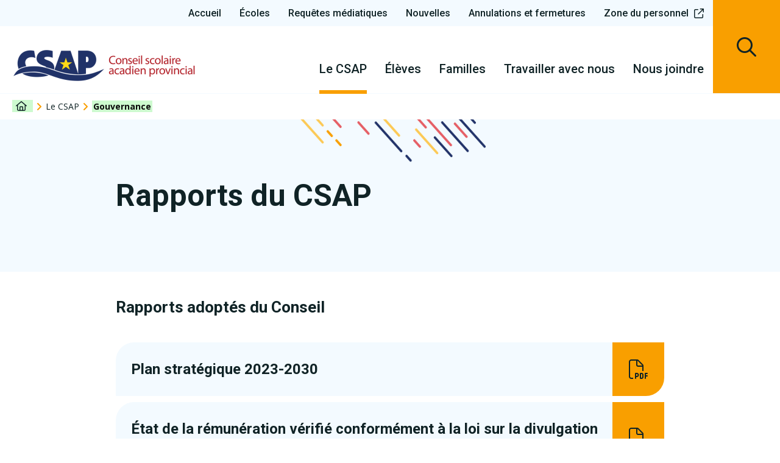

--- FILE ---
content_type: text/html; charset=utf-8
request_url: https://csap.ca/le-csap/gouvernance/rapports-du-csap
body_size: 8690
content:







<!DOCTYPE html><html prefix="og: https://ogp.me/ns#" id="voxtem" lang="fr-ca" dir="ltr"><head><meta charset="utf-8"><meta name="viewport" content="width=device-width, initial-scale=1.0, maximum-scale=5.0" /><link rel="icon" href="/templates/vox/favicon.ico" sizes="any"><link rel="icon" href="/templates/vox/icon.svg" type="image/svg+xml"><link rel="apple-touch-icon" href="/templates/vox/apple-touch-icon.png"><base href="https://csap.ca/le-csap/gouvernance/rapports-du-csap" />
	<meta http-equiv="content-type" content="text/html; charset=utf-8" />
	<meta name="twitter:card" content="summary" />
	<meta name="twitter:url" content="https://csap.ca/le-csap/gouvernance/rapports-du-csap" />
	<meta name="twitter:title" content="Rapports du CSAP - Conseil scolaire acadien provincial" />
	<meta name="twitter:image" content="https://csap.ca/images/core/img-share.jpg" />
	<meta name="generator" content="Joomla! - Open Source Content Management" />
	<title>Rapports du CSAP - Conseil scolaire acadien provincial</title>
	<link href="https://csap.ca/le-csap/gouvernance/rapports-du-csap" rel="canonical" />
	<link href="/le-csap/gouvernance/rapports-du-csap?format=feed&amp;type=rss" rel="alternate" type="application/rss+xml" title="RSS 2.0" />
	<link href="/le-csap/gouvernance/rapports-du-csap?format=feed&amp;type=atom" rel="alternate" type="application/atom+xml" title="Atom 1.0" />
	<link href="/templates/vox/favicon.ico" rel="shortcut icon" type="image/vnd.microsoft.icon" />
	<link href="/components/com_flexicontent/librairies/jquery/css/ui-lightness/jquery-ui-1.9.2.css" rel="stylesheet" type="text/css" />
	<link href="/components/com_flexicontent/templates/procesVerbaux/css/category.css" rel="stylesheet" type="text/css" />
	<link href="/media/plg_system_jcepro/site/css/content.min.css?86aa0286b6232c4a5b58f892ce080277" rel="stylesheet" type="text/css" />
	<link href="/plugins/system/wf_responsive_widgets/css/responsive.css" rel="stylesheet" type="text/css" />
	<link href="/media/plg_system_jcemediabox/css/jcemediabox.min.css?7d30aa8b30a57b85d658fcd54426884a" rel="stylesheet" type="text/css" />
	<link href="/templates/vox/css/editor.css?2024-01-18-16:55:00." rel="stylesheet" type="text/css" />
	<link href="/templates/vox/css/main.css?2025-02-11-10:30:17." rel="stylesheet" type="text/css" />
	<script type="application/json" class="joomla-script-options new">{"csrf.token":"fecaba3586b5926cfa9e0b35d8145746","system.paths":{"root":"","base":""},"joomla.jtext":{"FLEXI_FORM_IS_BEING_SUBMITTED":"Sauvegarde du formulaire, veuillez patienter...","FLEXI_LOADING":"Chargement...","FLEXI_APPLYING_FILTERING":"","FLEXI_TYPE_TO_LIST":"","FLEXI_TYPE_TO_FILTER":" ... taper pour filtrer","FLEXI_UPDATING_CONTENTS":"Mise \u00e0 jours du contenu ...","FLEXI_PUBLISHED":"Publi\u00e9","FLEXI_UNPUBLISHED":"D\u00e9publi\u00e9","FLEXI_IN_PROGRESS":"En cours","FLEXI_PENDING":"En attente d\\'approbation","FLEXI_TO_WRITE":"Brouillon","FLEXI_ARCHIVED":"Archiv\u00e9","FLEXI_TRASHED":"A la corbeille","FLEXI_NOT_AN_IMAGE_FILE":"FLEXI_NOT_AN_IMAGE_FILE","FLEXI_IMAGE":"Image","FLEXI_LOADING_IMAGES":"FLEXI_LOADING_IMAGES","FLEXI_THUMBNAILS":"FLEXI_THUMBNAILS","FLEXI_NO_ITEMS_SELECTED":"FLEXI_NO_ITEMS_SELECTED","FLEXI_ARE_YOU_SURE":"FLEXI_ARE_YOU_SURE"}}</script>
	<script src="/media/system/js/core.js?44976a328402dc15d15bd45a23b3f3c7" type="text/javascript"></script>
	<script src="/media/jui/js/jquery.min.js?44976a328402dc15d15bd45a23b3f3c7" type="text/javascript"></script>
	<script src="/media/jui/js/jquery-noconflict.js?44976a328402dc15d15bd45a23b3f3c7" type="text/javascript"></script>
	<script src="/media/jui/js/jquery-migrate.min.js?44976a328402dc15d15bd45a23b3f3c7" type="text/javascript"></script>
	<script src="/media/jui/js/jquery.ui.core.min.js?44976a328402dc15d15bd45a23b3f3c7" type="text/javascript"></script>
	<script src="/media/jui/js/jquery.ui.sortable.min.js?44976a328402dc15d15bd45a23b3f3c7" type="text/javascript"></script>
	<script src="/components/com_flexicontent/librairies/jquery/js/jquery-ui/jquery.ui.dialog.min.js" type="text/javascript"></script>
	<script src="/components/com_flexicontent/librairies/jquery/js/jquery-ui/jquery.ui.menu.min.js" type="text/javascript"></script>
	<script src="/components/com_flexicontent/librairies/jquery/js/jquery-ui/jquery.ui.autocomplete.min.js" type="text/javascript"></script>
	<script src="/components/com_flexicontent/librairies/jquery/js/jquery-ui/jquery.ui.progressbar.min.js" type="text/javascript"></script>
	<script src="/components/com_flexicontent/assets/js/tmpl-common.js?b671083773680dcc0ba3c5694e9ce1b9" type="text/javascript"></script>
	<script src="/components/com_flexicontent/assets/js/jquery-easing.js?b671083773680dcc0ba3c5694e9ce1b9" type="text/javascript"></script>
	<script src="/media/jui/js/bootstrap.min.js?44976a328402dc15d15bd45a23b3f3c7" type="text/javascript"></script>
	<script src="/media/plg_system_jcemediabox/js/jcemediabox.min.js?7d30aa8b30a57b85d658fcd54426884a" type="text/javascript"></script>
	<!--[if lte IE 11]><script src="/media/system/js/polyfill.event.js?44976a328402dc15d15bd45a23b3f3c7" type="text/javascript"></script><![endif]-->
	<!--[if lte IE 11]><script src="/media/system/js/polyfill.classlist.js?44976a328402dc15d15bd45a23b3f3c7" type="text/javascript"></script><![endif]-->
	<!--[if lte IE 11]><script src="/media/system/js/polyfill.map.js?44976a328402dc15d15bd45a23b3f3c7" type="text/javascript"></script><![endif]-->
	<script src="/components/com_flexicontent/assets/js/flexi-lib.js?b671083773680dcc0ba3c5694e9ce1b9" type="text/javascript"></script>
	<script type="text/javascript">

				var jbase_url_fc = "https:\/\/csap.ca\/";
				var jroot_url_fc = "https:\/\/csap.ca\/";
				var jclient_path_fc = "";
			
					var fc_sef_lang = 'fr';
					var fc_root_uri = '';
					var fc_base_uri = '';
					var FC_URL_VARS = [];
				
				var _fc_state_titles = { '1' : 'FLEXI_PUBLISHED' , '0' : 'FLEXI_UNPUBLISHED' , '-5' : 'FLEXI_IN_PROGRESS' , '-3' : 'FLEXI_PENDING' , '-4' : 'FLEXI_TO_WRITE' , '2' : 'FLEXI_ARCHIVED' , '-2' : 'FLEXI_TRASHED'};
			jQuery(function($){ initTooltips(); $("body").on("subform-row-add", initTooltips); function initTooltips (event, container) { container = container || document;$(container).find(".hasTooltip").tooltip({"html": true,"container": "body"});} });
		var fc_validateOnSubmitForm = 1;
	jQuery(document).ready(function(){WfMediabox.init({"base":"\/","theme":"standard","width":"","height":"","lightbox":0,"shadowbox":0,"icons":1,"overlay":1,"overlay_opacity":0.80000000000000004,"overlay_color":"#000000","transition_speed":500,"close":2,"labels":{"close":"Close","next":"Next","previous":"Previous","cancel":"Cancel","numbers":"{{numbers}}","numbers_count":"{{current}} of {{total}}","download":"Download"},"swipe":true,"expand_on_click":true});});
					jQuery( document ).ready(function() {
						jQuery("body").prepend('\
							<div id="fc_filter_form_blocker" style="display: none;">\
								<div class="fc_blocker_overlay" style="background-color: rgba(0, 0, 0, 0.3);"></div>\
								<div class="fc_blocker_content" style="background-color: rgba(255, 255, 255, 1); color: rgba(0, 0, 0, 1);">\
									\
									<div class="fc_blocker_mssg" style="" ></div>\
									<div class="fc_blocker_bar"><div style="background-color: rgba(0, 153, 255, 1);"></div></div>\
								</div>\
							</div>\
						');
					});
				
	jQuery(document).ready(function() {
		jQuery("#default_form_168 input:not(.fc_autosubmit_exclude):not(.select2-input), #default_form_168 select:not(.fc_autosubmit_exclude)").on("change", function() {
			var form=document.getElementById("default_form_168");
			adminFormPrepare(form, 1);
		});
	});

	</script>
	<!--[if IE 8]>
				<link href="/components/com_flexicontent/assets/css/ie8.css?b671083773680dcc0ba3c5694e9ce1b9" rel="stylesheet" />
				<![endif]-->
	<script src="https://kit.fontawesome.com/895ba1810b.js"></script>
	<meta property="og:title" content="Rapports du CSAP - Conseil scolaire acadien provincial"/>
	<meta property="og:type" content="article"/>
	<meta property="og:url" content="https://csap.ca/le-csap/gouvernance/rapports-du-csap"/>
	<meta property="og:site_name" content="Conseil scolaire acadien provincial"/>
	<meta property="og:image" content="https://csap.ca/images/core/img-share.jpg"/>
<!-- Google tag (gtag.js) -->
<script async src="https://www.googletagmanager.com/gtag/js?id=G-ZRZDGS8VEE"></script>
<script>
  window.dataLayer = window.dataLayer || [];
  function gtag(){dataLayer.push(arguments);}
  gtag('js', new Date());

  gtag('config', 'G-ZRZDGS8VEE');
</script></head><body class="catid-31  desktop com_flexicontent category"><header data-section="header" id="header"><div class="inner"><div id="p_headerLeft" data-position="headerLeft">		<div class="module  skipButton ">								<div class="module-content">
						

<div class="custom skipButton"  >
	<a href="#mainContent" class="button2">Passer directement au contenu</a></div>
					</div>
		</div>	
		<div class="module  logo ">								<div class="module-content">
						

<div class="custom logo"  >
	<a href="/./" name="Conseil scolaire acadien provincial">Conseil scolaire acadien provincial</a></div>
					</div>
		</div>	
</div><div id="p_headerCenter" data-position="headerCenter">		<div class="module  menuTop ">								<div class="module-content">
						<ul class="nav menu">
<li class="item-101 default"><a href="/" >Accueil</a></li><li class="item-473"><a href="/ecoles/trouver-une-ecole" >Écoles</a></li><li class="item-561"><a href="/le-csap/requetes-mediatiques-et-autorisations" >Requêtes médiatiques</a></li><li class="item-186"><a href="/nouvelles" >Nouvelles</a></li><li class="item-513"><a href="/annulations-et-fermetures" >Annulations et fermetures</a></li><li class="item-474"><a href="https://intranet.csap.ca/" class="zone" target="_blank" rel="noopener noreferrer">Zone du personnel</a></li></ul>
					</div>
		</div>	
		<div class="module  menu ">								<div class="module-content">
						<ul class="nav menu">
<li class="item-195 active deeper parent"><a href="#" class="separator">Le CSAP</a><ul class="nav-child unstyled small"><li class="item-440 active"><a href="/le-csap/gouvernance" >Gouvernance</a></li><li class="item-453"><a href="/le-csap/cprp" >CPRP</a></li><li class="item-196"><a href="/le-csap/equipe-de-gestion" >Équipe de gestion</a></li><li class="item-439"><a href="/le-csap/a-propos-du-csap" >À propos du CSAP</a></li><li class="item-471"><a href="/le-csap/mission-et-vision" >Mission et vision</a></li><li class="item-882"><a href="/le-csap/enseignement-efficace-au-csap" >Enseignement efficace au CSAP</a></li><li class="item-443"><a href="/le-csap/politiques-directives-et-procedures" >Politiques, directives et procédures</a></li><li class="item-444"><a href="/le-csap/programmes-d-etudes" >Programmes d’études </a></li><li class="item-563"><a href="/le-csap/projets-de-construction" >Projets de construction</a></li><li class="item-447"><a href="/le-csap/comite-d-ecole-consultatif" >Comité d’école consultatif</a></li><li class="item-560"><a href="/le-csap/requetes-mediatiques-et-autorisations" >Requêtes médiatiques et autorisations</a></li></ul></li><li class="item-182 deeper parent"><a href="#" class="separator">Élèves</a><ul class="nav-child unstyled small"><li class="item-183"><a href="/ecoles/trouver-une-ecole" >Trouver une école</a></li><li class="item-462"><a href="/ecoles/transport-scolaire" >Transport scolaire</a></li><li class="item-509"><a href="/ecoles/annulations-et-fermetures" >Annulations et fermetures</a></li><li class="item-448"><a href="/ecoles/inscriptions" >Inscriptions</a></li><li class="item-450"><a href="/ecoles/calendrier-scolaire" >Calendrier scolaire</a></li><li class="item-451"><a href="/ecoles/choix-de-cours" >Choix de cours</a></li><li class="item-452"><a href="/ecoles/ecole-virtuelle" >École virtuelle</a></li><li class="item-454"><a href="/ecoles/services-aux-eleves" >Services aux élèves</a></li><li class="item-455"><a href="/ecoles/eleves-internationaux" >Élèves internationaux</a></li><li class="item-456"><a href="/ecoles/grandir-en-francais" >Grandir en français et petite enfance</a></li><li class="item-592"><a href="https://docs.google.com/spreadsheets/d/1p93LgycKU6L6soJmtoBmvy0BDVV7Yjzbc_XJVuCYZ18/edit?usp=sharing" target="_blank" rel="noopener noreferrer">Bourses </a></li><li class="item-788"><a href="/ecoles/bibliovirtuo" >BiblioVirtuo</a></li><li class="item-896"><a href="/ecoles/fournitures-scolaires" >Fournitures scolaires</a></li></ul></li><li class="item-457 deeper parent"><a href="#" class="separator">Familles</a><ul class="nav-child unstyled small"><li class="item-459"><a href="/famille/ecolesplus" >ÉcolesPlus</a></li><li class="item-460"><a href="/famille/nouveaux-arrivants" >Nouveaux arrivants</a></li><li class="item-461"><a href="/ecoles/eleves-internationaux" >Élèves internationaux</a></li><li class="item-463"><a href="https://csap.schoolcashonline.com/" target="_blank" rel="noopener noreferrer">Argent scolaire</a></li><li class="item-789"><a href="/famille/comment-exprimer-une-preoccupation" >Comment exprimer une préoccupation</a></li><li class="item-880"><a href="/famille/demandes-de-transfert-hors-zone" >Demandes de transfert hors zone</a></li><li class="item-939"><a href="/famille/guide-pour-les-familles" >Guide pour les familles</a></li><li class="item-940"><a href="/famille/safearrivals" >SafeArrivals</a></li></ul></li><li class="item-465 deeper parent"><a href="#" class="separator">Travailler avec nous</a><ul class="nav-child unstyled small"><li class="item-466"><a href="/travailler-avec-nous/carrieres" >Carrières</a></li><li class="item-467"><a href="/travailler-avec-nous/appels-d-offres" >Appels d’offres</a></li><li class="item-468"><a href="/travailler-avec-nous/fournisseurs" >Fournisseurs</a></li></ul></li><li class="item-469 deeper parent"><a href="#" class="separator">Nous joindre</a><ul class="nav-child unstyled small"><li class="item-187"><a href="/nous-joindre/contactez-nous" >Contactez-nous</a></li></ul></li></ul>
					</div>
		</div>	
</div><div id="p_headerRight" data-position="headerRight">		<div class="module  recherche ">								<div class="module-content">
						

<div class="custom recherche"  >
	<button type="button" id="searchButton" aria-haspopup="true" aria-controls="#searchBox">Recherche</button></div>
					</div>
		</div>	
		<div class="module  menu-button ">								<div class="module-content">
						

<div class="custom menu-button"  >
	<button type="button" id="menubutton">Menu</button></div>
					</div>
		</div>	
		<div class="module  menu-mobile ">								<div class="module-content">
						<ul class="nav menu">
<li class="item-195 active deeper parent"><a href="#" class="separator">Le CSAP</a><ul class="nav-child unstyled small"><li class="item-440 active"><a href="/le-csap/gouvernance" >Gouvernance</a></li><li class="item-453"><a href="/le-csap/cprp" >CPRP</a></li><li class="item-196"><a href="/le-csap/equipe-de-gestion" >Équipe de gestion</a></li><li class="item-439"><a href="/le-csap/a-propos-du-csap" >À propos du CSAP</a></li><li class="item-471"><a href="/le-csap/mission-et-vision" >Mission et vision</a></li><li class="item-882"><a href="/le-csap/enseignement-efficace-au-csap" >Enseignement efficace au CSAP</a></li><li class="item-443"><a href="/le-csap/politiques-directives-et-procedures" >Politiques, directives et procédures</a></li><li class="item-444"><a href="/le-csap/programmes-d-etudes" >Programmes d’études </a></li><li class="item-563"><a href="/le-csap/projets-de-construction" >Projets de construction</a></li><li class="item-447"><a href="/le-csap/comite-d-ecole-consultatif" >Comité d’école consultatif</a></li><li class="item-560"><a href="/le-csap/requetes-mediatiques-et-autorisations" >Requêtes médiatiques et autorisations</a></li></ul></li><li class="item-182 deeper parent"><a href="#" class="separator">Élèves</a><ul class="nav-child unstyled small"><li class="item-183"><a href="/ecoles/trouver-une-ecole" >Trouver une école</a></li><li class="item-462"><a href="/ecoles/transport-scolaire" >Transport scolaire</a></li><li class="item-509"><a href="/ecoles/annulations-et-fermetures" >Annulations et fermetures</a></li><li class="item-448"><a href="/ecoles/inscriptions" >Inscriptions</a></li><li class="item-450"><a href="/ecoles/calendrier-scolaire" >Calendrier scolaire</a></li><li class="item-451"><a href="/ecoles/choix-de-cours" >Choix de cours</a></li><li class="item-452"><a href="/ecoles/ecole-virtuelle" >École virtuelle</a></li><li class="item-454"><a href="/ecoles/services-aux-eleves" >Services aux élèves</a></li><li class="item-455"><a href="/ecoles/eleves-internationaux" >Élèves internationaux</a></li><li class="item-456"><a href="/ecoles/grandir-en-francais" >Grandir en français et petite enfance</a></li><li class="item-592"><a href="https://docs.google.com/spreadsheets/d/1p93LgycKU6L6soJmtoBmvy0BDVV7Yjzbc_XJVuCYZ18/edit?usp=sharing" target="_blank" rel="noopener noreferrer">Bourses </a></li><li class="item-788"><a href="/ecoles/bibliovirtuo" >BiblioVirtuo</a></li><li class="item-896"><a href="/ecoles/fournitures-scolaires" >Fournitures scolaires</a></li></ul></li><li class="item-457 deeper parent"><a href="#" class="separator">Familles</a><ul class="nav-child unstyled small"><li class="item-459"><a href="/famille/ecolesplus" >ÉcolesPlus</a></li><li class="item-460"><a href="/famille/nouveaux-arrivants" >Nouveaux arrivants</a></li><li class="item-461"><a href="/ecoles/eleves-internationaux" >Élèves internationaux</a></li><li class="item-463"><a href="https://csap.schoolcashonline.com/" target="_blank" rel="noopener noreferrer">Argent scolaire</a></li><li class="item-789"><a href="/famille/comment-exprimer-une-preoccupation" >Comment exprimer une préoccupation</a></li><li class="item-880"><a href="/famille/demandes-de-transfert-hors-zone" >Demandes de transfert hors zone</a></li><li class="item-939"><a href="/famille/guide-pour-les-familles" >Guide pour les familles</a></li><li class="item-940"><a href="/famille/safearrivals" >SafeArrivals</a></li></ul></li><li class="item-465 deeper parent"><a href="#" class="separator">Travailler avec nous</a><ul class="nav-child unstyled small"><li class="item-466"><a href="/travailler-avec-nous/carrieres" >Carrières</a></li><li class="item-467"><a href="/travailler-avec-nous/appels-d-offres" >Appels d’offres</a></li><li class="item-468"><a href="/travailler-avec-nous/fournisseurs" >Fournisseurs</a></li></ul></li><li class="item-469 deeper parent"><a href="#" class="separator">Nous joindre</a><ul class="nav-child unstyled small"><li class="item-187"><a href="/nous-joindre/contactez-nous" >Contactez-nous</a></li></ul></li></ul>
					</div>
		</div>	
		<div class="module  menuTopMobile ">								<div class="module-content">
						<ul class="nav menu">
<li class="item-101 default"><a href="/" >Accueil</a></li><li class="item-473"><a href="/ecoles/trouver-une-ecole" >Écoles</a></li><li class="item-561"><a href="/le-csap/requetes-mediatiques-et-autorisations" >Requêtes médiatiques</a></li><li class="item-186"><a href="/nouvelles" >Nouvelles</a></li><li class="item-513"><a href="/annulations-et-fermetures" >Annulations et fermetures</a></li><li class="item-474"><a href="https://intranet.csap.ca/" class="zone" target="_blank" rel="noopener noreferrer">Zone du personnel</a></li></ul>
					</div>
		</div>	
</div></div></header><div data-section="path" id="path"><div class="inner"><div id="p_path" data-position="path">		<div class="module  breadcrumbs ">								<div class="module-content">
						
<ul itemscope itemtype="https://schema.org/BreadcrumbList" class="breadcrumb breadcrumbs">
			<li class="active">
			<span class="divider icon-location"></span>
		</li>
	
				<li itemprop="itemListElement" itemscope itemtype="https://schema.org/ListItem">
									<a itemprop="item" href="/" class="pathway"><span itemprop="name">Accueil</span></a>
				
									<span class="divider">
						<img src="/media/system/images/arrow.png" alt="" />					</span>
								<meta itemprop="position" content="1">
			</li>
					<li itemprop="itemListElement" itemscope itemtype="https://schema.org/ListItem">
									<a itemprop="item" href="#" class="pathway"><span itemprop="name">Le CSAP</span></a>
				
									<span class="divider">
						<img src="/media/system/images/arrow.png" alt="" />					</span>
								<meta itemprop="position" content="2">
			</li>
					<li itemprop="itemListElement" itemscope itemtype="https://schema.org/ListItem">
									<a itemprop="item" href="/le-csap/gouvernance" class="pathway"><span itemprop="name">Gouvernance</span></a>
				
								<meta itemprop="position" content="3">
			</li>
		</ul>
					</div>
		</div>	
</div></div></div><div id="mainContent"></div><section data-section="searchBox" id="searchBox"><div class="inner"><div id="p_searchBox" data-position="searchBox">		<div class="module  searchBox ">								<div class="module-content">
						
<div class="mod_flexiadvsearch_wrapper mod_flexiadvsearch_wrap searchBox" id="mod_flexiadvsearch_default168">

<form class="mod_flexiadvsearch searchBox" name="default_form_168" id="default_form_168" action="/recherche" method="post" role="search">

		<fieldset id="modfcadvsearch_fc_advsearch_options_set_168" class="fc_search_set">
		<legend>
			<span class="fc_legend_text  hasTooltip" title="&lt;strong&gt;Types de contenu&lt;/strong&gt;&lt;br /&gt;Sélectionner les type de contenus que vous souhaitez inclure dans les résultats de votre recherche.">
				<span>Types de contenu</span>
			</span>
		</legend>

		<table id="fc_textsearch_tbl_168" class="fc_search_tbl " >

			<tr id="modfcadvsearch_fcsearch_contenttypes_row_168" class="fc_search_row_0">
								<td class="fc_search_label_cell">
					<label for="contenttypes" class="label">
						Types de contenu					</label>
				</td>
				<td class="fc_search_option_cell">
					<div class="fc_filter_html">
						<select id="contenttypes_168" name="contenttypes[]" class="fc_field_filter use_select2_lib fc_prompt_internal BBBBBBBB fc_is_selmultiple" onchange="adminFormPrepare(this.form); this.form.submit();" size="5" data-placeholder="Cliquer pour lister" data-fc_prompt_text=" ... taper pour filtrer">
	<option value="" selected="selected"> - S&eacute;lectionner - </option>
	<option value="1">Article</option>
	<option value="2">Employ&eacute;</option>
	<option value="3">Outil</option>
	<option value="4">Rapport</option>
	<option value="5">Proc&egrave;s-verbaux</option>
	<option value="6">Actualit&eacute;</option>
	<option value="7">Boites</option>
	<option value="8">&Eacute;cole</option>
	<option value="9">Ressource</option>
	<option value="10">Cours</option>
	<option value="11">Emploi</option>
	<option value="12">Axe</option>
	<option value="13">2030</option>
</select>
					</div>
				</td>
							</tr>
		</table>
	</fieldset>
	
	
	<div class="search searchBox">
		<input name="option" type="hidden" value="com_flexicontent" />
		<input name="view" type="hidden" value="search" />
		<span class="fc_filter_html fc_text_search">
		<label for="mod_search_searchword-168" hidden>Recherche</label>
		
			<input type="text"
				data-txt_ac_lang="fr-FR"
				id="mod_search_searchword-168" class="fc_text_filter AAAAAAAAAA fc_index_complete_simple fc_basic_complete "
				placeholder="Recherche" label="Recherche"  name="q"  size="20" maxlength="200" value="" aria-label="Recherche"  /><input type="submit" value="C'est parti" style="position:absolute; left:-9999px;" onclick="this.form.q.focus();" />
		</span>
	</div>


</form>
</div>

					</div>
		</div>	
		<div class="module searchBoxClose ">								<div class="module-content">
						

<div class="customsearchBoxClose"  >
	<i class="fal fa-times" aria-hidden="true"></i></div>
					</div>
		</div>	
</div></div></section><section data-section="content" id="content"><div class="inner"><div id="system-message-container">
	</div>
<div id="flexicontent" class="flexicontent  page links fccategory fccat31 menuitem480" >

<div class="pageTop">

		<!-- BOF page title -->
					<div class="pageTitle">
				<h1 class="componentheading">
					Rapports du CSAP				</h1>
			</div>
				<!-- EOF page title -->

</div> <!-- pageTop end -->

<div class="pageBottom">

		<!-- BOF category info -->
										<!-- EOF category info -->

	<!-- BOF item list display -->
	
<div class="group">
<div class="fcfilter_form_outer fcfilter_form_component">


<form action="/le-csap/gouvernance/rapports-du-csap" method="post" id="adminForm" >

<input type="hidden" name="clayout" value="" />
	<input type="hidden" id="filter_order" name="filter_order" value="i.title" />
	<input type="hidden" id="filter_order_Dir" name="filter_order_Dir" value="ASC" />

	<input type="hidden" name="option" value="com_flexicontent" />
	<input type="hidden" name="view" value="category" />
	<input type="hidden" name="task" value="" />
	<input type="hidden" name="cid" value="31" />
	<input type="hidden" name="layout" value="" />

	<input type="hidden" name="letter" value="" id="alpha_index" />

	
</form>


</div>
</div>
<div class="fcclear"></div>

<div class="content group">



	<!-- BOF DIV standard-block (standard items) -->

	<div class="standard-block news fc-items-block two group">

		
		

			
			
			<!-- BOF item -->
			<div class="fc-item-block-standard-wrapper odd"
				itemscope itemtype="http://schema.org/Article"				id="fc_newslist_item_0"
			>
			<div class="fc-item-block-standard-wrapper-innerbox fc_newslist_item fc_cat_item_1st fccol1" >

				<!-- BOF beforeDisplayContent -->
								<!-- EOF beforeDisplayContent -->

				<div class="group tool">
				
										
										
				
								
								
													
				<span class="fc_mublock"></span>								</div>
				

				<!-- BOF item title -->
								<!-- EOF item title -->


				<!-- BOF item's image -->
								<!-- EOF item's image -->

				
					
				
				<!-- BOF item's content -->
				<div class="content_standard ">

					
											<span class="fcitem_title_box">
							<h2 class="fcitem_title" itemprop="name">
															Rapports adoptés du Conseil														</h2>
						</span>
					

					
				

					<!-- BOF above-description-line1 block -->
										<div class="lineinfo line1">
												<div class="element field_rapportsItems">
														<div class="value field_rapportsItems"><div class="linkItem">
  <h3 class="linkTitle">Plan stratégique 2023-2030</h3>
  <span class="linkText"><div class="accordionButton button2">En savoir plus<span class="extLink"> <a href="/le-csap/gouvernance/rapports-du-csap/weblink/46/888/1"  target="_blank" itemprop="url">csap.ca/images/core/pdf/2023-12-04_Plan_strate%C3%ACgique_-Innovons_ensemble93.pdf</a> </span></div></span>
</div><div class="linkItem">
  <h3 class="linkTitle">État de la rémunération vérifié conformément à la loi sur la divulgation de la rémunération dans le secteur public au 31 mars 2025</h3>
  <span class="linkText"><span class="accordionButton button2">En savoir plus <fieldset><legend></legend>
		<div class="fcclear"></div>
			<div class="fcfile_actions ">
				
				<a href="/le-csap/gouvernance/rapports-du-csap/download/201/888/47?method=view" target="_blank" class=" fcfile_viewFile"  title="Voir ce fichier dans votre navigateur" >
					Visionner
				</a>
			</div></fieldset> </span></span>
</div><div class="linkItem">
  <h3 class="linkTitle">Infrastructure : Gestion des priorités</h3>
  <span class="linkText"><span class="accordionButton button2">En savoir plus <fieldset><legend></legend>
		<div class="fcclear"></div>
			<div class="fcfile_actions ">
				
				<a href="/le-csap/gouvernance/rapports-du-csap/download/185/888/47?method=view" target="_blank" class=" fcfile_viewFile"  title="Voir ce fichier dans votre navigateur" >
					Visionner
				</a>
			</div></fieldset> </span></span>
</div><div class="linkItem">
  <h3 class="linkTitle">États financiers au 31 mars 2025</h3>
  <span class="linkText"><span class="accordionButton button2">En savoir plus <fieldset><legend></legend>
		<div class="fcclear"></div>
			<div class="fcfile_actions ">
				
				<a href="/le-csap/gouvernance/rapports-du-csap/download/202/888/47?method=view" target="_blank" class=" fcfile_viewFile"  title="Voir ce fichier dans votre navigateur" >
					Visionner
				</a>
			</div></fieldset> </span></span>
</div><div class="linkItem">
  <h3 class="linkTitle">Budget adopté 2025-2026</h3>
  <span class="linkText"><span class="accordionButton button2">En savoir plus <fieldset><legend></legend>
		<div class="fcclear"></div>
			<div class="fcfile_actions ">
				
				<a href="/le-csap/gouvernance/rapports-du-csap/download/210/888/47?method=view" target="_blank" class=" fcfile_viewFile"  title="Voir ce fichier dans votre navigateur" >
					Visionner
				</a>
			</div></fieldset> </span></span>
</div><div class="linkItem">
  <h3 class="linkTitle">Rapport de reddition des comptes 2024-2025</h3>
  <span class="linkText"><span class="accordionButton button2">En savoir plus <fieldset><legend></legend>
		<div class="fcclear"></div>
			<div class="fcfile_actions ">
				
				<a href="/le-csap/gouvernance/rapports-du-csap/download/211/888/47?method=view" target="_blank" class=" fcfile_viewFile"  title="Voir ce fichier dans votre navigateur" >
					Visionner
				</a>
			</div></fieldset> </span></span>
</div></div>
						</div>
											</div>
										<!-- EOF above-description-line1 block -->

					<!-- BOF above-description-nolabel-line1 block -->
										<!-- EOF above-description-nolabel-line1 block -->

					<!-- BOF above-description-line2 block -->
										<!-- EOF above-description-line2 block -->

					<!-- BOF above-description-nolabel-line2 block -->
										<!-- EOF above-description-nolabel-line2 block -->


					
					<!-- BOF under-description-line1 block -->
										<!-- EOF under-description-line1 block -->

					<!-- BOF under-description-line1-nolabel block -->
										<!-- EOF under-description-line1-nolabel block -->

					<!-- BOF under-description-line2 block -->
										<!-- EOF under-description-line2 block -->

					<!-- BOF under-description-line2-nolabel block -->
										<!-- EOF under-description-line2-nolabel block -->


					
					
					<!-- BOF afterDisplayContent -->
										<!-- EOF afterDisplayContent -->

					<div class="clearfix"></div>

				</div> <!-- EOF item's content -->

				
			</div>  <!-- EOF wrapper-innerbox -->
			</div>  <!-- EOF wrapper -->
			<!-- EOF item -->

			<div class="clearfix"></div>
		
		

			
			
			<!-- BOF item -->
			<div class="fc-item-block-standard-wrapper even"
				itemscope itemtype="http://schema.org/Article"				id="fc_newslist_item_1"
			>
			<div class="fc-item-block-standard-wrapper-innerbox fc_newslist_item fccol2" >

				<!-- BOF beforeDisplayContent -->
								<!-- EOF beforeDisplayContent -->

				<div class="group tool">
				
										
										
				
								
								
													
				<span class="fc_mublock"></span>								</div>
				

				<!-- BOF item title -->
								<!-- EOF item title -->


				<!-- BOF item's image -->
								<!-- EOF item's image -->

				
					
				
				<!-- BOF item's content -->
				<div class="content_standard ">

					
											<span class="fcitem_title_box">
							<h2 class="fcitem_title" itemprop="name">
															Rapports divers														</h2>
						</span>
					

					
				

					<!-- BOF above-description-line1 block -->
										<div class="lineinfo line1">
												<div class="element field_rapportsItems">
														<div class="value field_rapportsItems"><div class="linkItem">
  <h3 class="linkTitle">Résultats - Qualité eau potable</h3>
  <span class="linkText"><span class="accordionButton button2">En savoir plus <fieldset><legend></legend>
		<div class="fcclear"></div>
			<div class="fcfile_actions ">
				
				<a href="/le-csap/gouvernance/rapports-du-csap/download/7/889/47?method=view" target="_blank" class=" fcfile_viewFile"  title="Voir ce fichier dans votre navigateur" >
					Visionner
				</a>
			</div></fieldset> </span></span>
</div><div class="linkItem">
  <h3 class="linkTitle">Résultats - tests d'eau</h3>
  <span class="linkText"><a href="/index.php/le-csap/gouvernance/rapports-du-csap/resultats-qualite-eau-potable"  class="extLink"></a></span>
</div><div class="linkItem">
  <h3 class="linkTitle">Résultats - Ventilation</h3>
  <span class="linkText"><span class="accordionButton button2">En savoir plus <fieldset><legend></legend>
		<div class="fcclear"></div>
			<div class="fcfile_actions ">
				
				<a href="/le-csap/gouvernance/rapports-du-csap/download/178/889/47?method=view" target="_blank" class=" fcfile_viewFile"  title="Voir ce fichier dans votre navigateur" >
					Visionner
				</a>
			</div></fieldset> </span><div class="accordionButton button2">En savoir plus<span class="extLink"> <a href="/le-csap/gouvernance/rapports-du-csap/weblink/46/889/3"  target="_blank" rel="noopener noreferrer nofollow"  itemprop="url">docs.google.com/spreadsheets/d/1yXrlbFJiDAA5mjsrlGBk1rZ7Gzf-ofAc_yksgUVwK5Q/edit?usp=sharing</a> </span></div></span>
</div><div class="linkItem">
  <h3 class="linkTitle">Examen des écoles élémentaires de Clare</h3>
  <span class="linkText"><a href="/index.php/le-csap/gouvernance/rapports-du-csap/examen-des-ecoles-elementaires-de-clare"  class="extLink"></a></span>
</div><div class="linkItem">
  <h3 class="linkTitle">Rapport sur la taille des classes 2024-25</h3>
  <span class="linkText"><span class="accordionButton button2">En savoir plus <fieldset><legend></legend>
		<div class="fcclear"></div>
			<div class="fcfile_actions ">
				
				<a href="/le-csap/gouvernance/rapports-du-csap/download/181/889/47?method=view" target="_blank" class=" fcfile_viewFile"  title="Voir ce fichier dans votre navigateur" >
					Visionner
				</a>
			</div></fieldset> </span></span>
</div><div class="linkItem">
  <h3 class="linkTitle">Plan sur l'accessibilité conjoint - centres régionaux et le CSAP</h3>
  <span class="linkText"><span class="accordionButton button2">En savoir plus <fieldset><legend></legend>
		<div class="fcclear"></div>
			<div class="fcfile_actions ">
				
				<a href="/le-csap/gouvernance/rapports-du-csap/download/138/889/47?method=view" target="_blank" class=" fcfile_viewFile"  title="Voir ce fichier dans votre navigateur" >
					Visionner
				</a>
			</div></fieldset> </span></span>
</div><div class="linkItem">
  <h3 class="linkTitle">Organigramme 2024-2025</h3>
  <span class="linkText"><span class="accordionButton button2">En savoir plus <fieldset><legend></legend>
		<div class="fcclear"></div>
			<div class="fcfile_actions ">
				
				<a href="/le-csap/gouvernance/rapports-du-csap/download/189/889/47?method=view" target="_blank" class=" fcfile_viewFile"  title="Voir ce fichier dans votre navigateur" >
					Visionner
				</a>
			</div></fieldset> </span></span>
</div><div class="linkItem">
  <h3 class="linkTitle">Inscriptions officielles 2024-2025</h3>
  <span class="linkText"><span class="accordionButton button2">En savoir plus <fieldset><legend></legend>
		<div class="fcclear"></div>
			<div class="fcfile_actions ">
				
				<a href="/le-csap/gouvernance/rapports-du-csap/download/183/889/47?method=view" target="_blank" class=" fcfile_viewFile"  title="Voir ce fichier dans votre navigateur" >
					Visionner
				</a>
			</div></fieldset> </span></span>
</div><div class="linkItem">
  <h3 class="linkTitle">Frais d'accueil et de déplacement - Équipe de gestion</h3>
  <span class="linkText"><div class="accordionButton button2">En savoir plus<span class="extLink"> <a href="/le-csap/gouvernance/rapports-du-csap/weblink/46/889/9"  target="_blank" rel="noopener noreferrer nofollow"  itemprop="url">drive.google.com/file/d/1gOJ9dsRKZ5DeD6mrE3BOW1aNcGohX4AT/view?usp=sharing</a> </span></div></span>
</div><div class="linkItem">
  <h3 class="linkTitle">Processus pour la création, le remplacement ou l'agrandissement d'une école de langue française au CSAP en Nouvelle-Écosse</h3>
  <span class="linkText"><span class="accordionButton button2">En savoir plus <fieldset><legend></legend>
		<div class="fcclear"></div>
			<div class="fcfile_actions ">
				
				<a href="/le-csap/gouvernance/rapports-du-csap/download/216/889/47?method=view" target="_blank" class=" fcfile_viewFile"  title="Voir ce fichier dans votre navigateur" >
					Visionner
				</a>
			</div></fieldset> </span></span>
</div></div>
						</div>
											</div>
										<!-- EOF above-description-line1 block -->

					<!-- BOF above-description-nolabel-line1 block -->
										<!-- EOF above-description-nolabel-line1 block -->

					<!-- BOF above-description-line2 block -->
										<!-- EOF above-description-line2 block -->

					<!-- BOF above-description-nolabel-line2 block -->
										<!-- EOF above-description-nolabel-line2 block -->


					
					<!-- BOF under-description-line1 block -->
										<!-- EOF under-description-line1 block -->

					<!-- BOF under-description-line1-nolabel block -->
										<!-- EOF under-description-line1-nolabel block -->

					<!-- BOF under-description-line2 block -->
										<!-- EOF under-description-line2 block -->

					<!-- BOF under-description-line2-nolabel block -->
										<!-- EOF under-description-line2-nolabel block -->


					
					
					<!-- BOF afterDisplayContent -->
										<!-- EOF afterDisplayContent -->

					<div class="clearfix"></div>

				</div> <!-- EOF item's content -->

				
			</div>  <!-- EOF wrapper-innerbox -->
			</div>  <!-- EOF wrapper -->
			<!-- EOF item -->

			<div class="clearfix"></div>
		
	</div>

	<!-- EOF DIV standard-block (standard items) -->


	
</div>
<div class="fcclear"></div>


		<!-- BOF item list display -->

	<!-- BOF pagination -->
	
<div class="pagination">
	
		
		
</div>

	<!-- EOF pagination -->

</div> <!-- pageBottom end -->

</div></div></section><footer data-section="footer" id="footer"><div class="inner"><div id="p_footerTop" data-position="footerTop">		<div class="module  connecte ">								<div class="module-header ">
						<div class="module-title">Restez connecté</div>
					</div>
										<div class="module-content">
						

<div class="custom connecte"  >
	Pour ne rien manquer de ce qui se passe au CSAP, suivez-nous sur les réseaux sociaux. Sachez que tout retard ou annulation de classes sera communiqué sur notre page Facebook et sur notre compte Instagram.</div>
					</div>
		</div>	
		<div class="module  menu-social ">								<div class="module-content">
						<ul class="nav menu">
<li class="item-176"><a href="https://www.facebook.com/profile.php?id=100094513024793" class=" facebook" target="_blank" rel="noopener noreferrer">Facebook</a></li><li class="item-178"><a href="https://www.youtube.com/channel/UC6cOYCE9O-8dmupF4KqrevQ" class=" youtube" target="_blank" rel="noopener noreferrer">Youtube</a></li><li class="item-179"><a href="https://www.instagram.com/csap.officiel/" class=" instagram" target="_blank" rel="noopener noreferrer">Instagram</a></li><li class="item-180"><a href="https://www.linkedin.com/school/conseil-scolaire-acadien-provincial/" class=" linkedin" target="_blank" rel="noopener noreferrer">LinkedIn</a></li></ul>
					</div>
		</div>	
</div><div id="p_footerBottom" data-position="footerBottom">		<div class="module  logo-footer ">								<div class="module-content">
						

<div class="custom logo-footer"  >
	<a href="/"><img src="/images/core/logo-csap-white.png" alt="Logo du CSAP" width="668" height="112" /></a><br /><br /><a href="/nous-joindre/contactez-nous" class="button2">Nous joindre</a></div>
					</div>
		</div>	
</div></div></footer><section data-section="copyright" id="copyright"><div class="inner"><div id="p_copyright" data-position="copyright">		<div class="module  copyright ">								<div class="module-content">
						

<div class="custom copyright"  >
	

<div class="custom copyright"  >
	© Conseil scolaire acadien provincial. Tous droits réservés. Un site Web créatif de <a href="http://voxinteractif.com" target="_blank" rel="noopener">VOX Interactif</a>.</div>
</div>
					</div>
		</div>	
		<div class="module  acceder ">								<div class="module-content">
						

<div class="custom acceder"  >
	<a href="https://intranet.csap.ca/" target="_blank" rel="noopener" class="zone">Accéder à la zone du personnel</a></div>
					</div>
		</div>	
</div></div></section><link href="/templates/vox/css/normalize.css?2022-08-30-14:23:40." rel="stylesheet" type="text/css"><script type="text/javascript" src="/templates/vox/js/scripts.js?2024-05-21-11:27:23."></script><script type="text/javascript" src="/templates/vox/js/template.js?2022-08-30-14:23:40."></script></body></html>

--- FILE ---
content_type: text/css
request_url: https://csap.ca/templates/vox/css/editor.css?2024-01-18-16:55:00.
body_size: 730
content:
@import url('https://fonts.googleapis.com/css2?family=Open+Sans:wght@400;600;700&family=Roboto:wght@400;500;700&display=swap');

body {
  font-size: 18px;
  line-height: 26px;
  color: #102326;
  font-family: 'Open Sans', sans-serif;
}

p{
  margin: 0;
}

h2,
.subtitle {
  text-decoration: none;
  font-weight: 700;
  font-size: 30px;
  line-height: 40px;
  color: #102326;
  display: block;
  margin: 0 0 10px;
  font-family: 'Roboto', sans-serif;
}

.button2 {
  text-decoration: none;
  margin: 20px 0px 0px 0px;
  font-size: 16px;
  font-weight: 700;
  line-height: 18px;
  padding: 18px 70px 18px 25px;
  background: #F99F00;
  border-radius: 10px 0 10px 0;
  display: inline-block;
  color: #102326;
  position: relative;
  text-align: center;
  font-family: 'Roboto', sans-serif;
}

.button3 {
  text-decoration: none;
  color: #2C2C2C;
  font-weight: 700;
  display: inline-block;
  padding: 10px 50px 5px 0;
  font-family: 'Roboto', sans-serif;
  position: relative;
}



.adresse,
.telephone,
.telecopieur,
.poste{
  display: block;
  padding-left: 35px;
  position: relative;
}

.adresse::before,
.telephone::before,
.telecopieur::before,
.poste::before{
  display: block;
  font-family: 'Font Awesome 6 Pro';
  font-size: 24px;
  line-height: 24px;
  font-weight: 300;
  position: absolute;
  top: 0px;
  left: 0;
  color: #F99F00;
  font-weight: 300;
}

.poste::before{
  content: '\f0e0';
}

.telephone::before{
  content: '\f10b';
}

.telecopieur::before{
  content: '\f1ac';
}

.adresse::before{
  content: '\f3c5';
}

.document,
#content .document{
  position: relative;
  background: #F3FAFF;
  padding: 30px 100px 30px 25px;
  margin: 0 0 10px;
  border: none;
  box-shadow: none;
  border-radius: 30px 0 30px 0;
  display: flex;
  align-items: center;
  color: #102326;
  text-decoration: none;
  font-weight: 700;
}

.document::after{
  display: flex;
  align-items: center;
  justify-content: center;
  height: 100%;
  width: 85px;
  content: '\f15b';
  font-family: 'Font Awesome 6 Pro';
  font-size: 32px;
  line-height: 32px;
  font-weight: 300;
  position: absolute;
  top: 0;
  right: 0;
  bottom: 0;
  background: #F99F00;
  border-radius: 0 0 30px 0;
  z-index: 0;
}


--- FILE ---
content_type: text/css
request_url: https://csap.ca/templates/vox/css/main.css?2025-02-11-10:30:17.
body_size: 14310
content:
@import url('https://fonts.googleapis.com/css2?family=Open+Sans:wght@400;600;700&family=Roboto:wght@400;500;700&display=swap');

html,
body {
    height: 100%;
}

body {
  margin: 0px;
  padding: 0;
  -webkit-font-smoothing: antialiased;
  color: #102326;
  font-family: 'Open Sans', sans-serif;
}

body.menu-open{
  background: #223369;
}

body.menu-open section,
body.menu-open #hero,
body.menu-open footer,
body.menu-open #path{
  display: none;
}


ul.category-module, ul.category-module li {
list-style: none;
}

#content a,
.module.newsItems .fcitem_text a{
  color: #0B0B0B;
  text-decoration: none;
  font-weight: 700;
  display: inline;
  position: relative;
  background: linear-gradient(to bottom, transparent 50%, rgba(172, 248, 176, .6) 50%);
  background-size: 100% 200%;
  background-position: bottom;
  transition: all 0.5s cubic-bezier(0.42, 0, 0.58, 1);
  background-repeat: no-repeat;
  text-decoration: none;
  padding-bottom: 3px;
  cursor: pointer;
}

#content a:has(img){
  background: none;
}

#content a:hover,
.module.newsItems .fcitem_text a:hover{
  transition: all 0.5s cubic-bezier(0.42, 0, 0.58, 1);
  background-position: right -2px;
}

#content .pagination ul li a,
#content h2 a,
#content a h2,
#content #flexicontent .field_image a {
  background: none;
  padding: 0;
}

section, main, footer#footer {
/* padding: 50px 0px; */
}

#content ol{
  padding: 0;
  margin: 0 0 0 38px;
  list-style-type: none;
  counter-reset: item ;
}

#content ol li{
  display: block;
  padding: 0 0 0 30px;
  text-indent: 0;
  position: relative;
}

#content ol li::before{
  content: counter(item);
  counter-increment: item;
  color: #F99F00;
  position: absolute;
  left: 0;
  top: 1px;
  font-weight: 700;
  font-size: 14px;
}

#content #flexicontent.nouvelles .fc_filter.fc_filter_id_51 ul li::before{
  display: none;
}

#content ul{
  margin: 0 0 0 38px;
  padding: 0;
  list-style-type: none;
}

#content ul li {
  position: relative;
  padding: 0 0 0 30px;
  margin: 0 0 5px;
}

#content ul li::before,
.module.menu-mobile ul li ul li a::before {
  display: block;
  content: "";
  height: 4px;
  width: 15px;
  border-radius: 10px;
  background: #F99F00;
  position: absolute;
  top: 12px;
  left: 0;
}

.module.menu-mobile ul li ul li a::before{
  left: 80px;
  top: 22px;
}

#content .pagination ul li::before{
  display: none;
}

/* bouton transparent start */
.button3,
#content .button3{
  text-decoration: none;
  color: #2C2C2C;
  font-weight: 700;
  display: inline-block;
  padding: 10px 50px 5px 0;
  font-family: 'Roboto', sans-serif;
  position: relative;
}

.button3::before,
#content .button3::before{
  display: block;
  content: '\f178';
  font-family: 'Font Awesome 6 Pro';
  font-size: 22px;
  line-height: 22px;
  font-weight: 300;
  position: absolute;
  top: 50%;
  -webkit-transform: translate(0, -50%);
  -ms-transform: translate(0, -50%);
  transform: translate(0, -50%);
  right: 0;
  transition: .5s ease;
}

.button3::after,
#content .button3::after{
  display: block;
  content: '';
  height: 2px;
  width: 30px;
  background: #ACF8B0;
  position: absolute;
  bottom: 0;
  left: 0;
  transition: .5s ease;
}

.button3:hover::after,
#content .button3:hover::after{
  width: 100%;
  transition: .5s ease;
}
/* bouton transparent end */

/* bouton plein start */
.button2,
#content .button2,
.module.proposText .fcitem_readon a,
#flexicontent.fcsearch #fc_textsearch_set button.btn-success,
#mod_flexicontent_news175 .mod_flexicontent_standard_wrapper .content_standard .emploiRight .field_block.field_lienEmploi {
  text-decoration: none;
  margin: 20px 0px 0px 0px;
  font-size: 16px;
  font-weight: 700;
  line-height: 18px;
  padding: 18px 70px 18px 25px;
  background: #F99F00;
  border-radius: 10px 0 10px 0;
  display: inline-block;
  color: #102326;
  position: relative;
  text-align: center;
  font-family: 'Roboto', sans-serif;
  border: none;
  cursor: pointer;
}

.fcitem_readon a,
#content .fcitem_readon a.button2{
  margin: 40px 0 0;
}

#content #flexicontent.equipe.prix .fc-item-block-standard-wrapper .fcitem_readon a.button2{
  margin: 0;
  position: absolute;
  bottom: 30px;
  left: 0;
}

#flexicontent.fcsearch #fc_textsearch_set button.btn-success,
#mod_flexicontent_news175 .mod_flexicontent_standard_wrapper .content_standard .emploiRight .field_block.field_lienEmploi{
  margin: 0;
}

#content .flexicontent .linkItem .button2{
  position: initial;
  background: transparent;
  font-size: 0;
  line-height: 0;
  color: transparent;
  padding: 0;
  margin: 0;
}

#mod_flexicontent_news175 .mod_flexicontent_standard_wrapper .content_standard .emploiRight .field_block.field_lienEmploi{
  padding: 18px 65px 18px 25px;
}

.button2::after,
#content .button2::after,
.module.proposText .fcitem_readon a::after,
#flexicontent.fcsearch #fc_textsearch_set button.btn-success::after,
#mod_flexicontent_news175 .mod_flexicontent_standard_wrapper .content_standard .emploiRight .field_block.field_lienEmploi::after{
  display: block;
  content: '\f178';
  font-family: 'Font Awesome 6 Pro';
  font-size: 22px;
  line-height: 22px;
  font-weight: 300;
  position: absolute;
  top: 50%;
  -webkit-transform: translate(0, -50%);
  -ms-transform: translate(0, -50%);
  transform: translate(0, -50%);
  right: 30px;
  transition: .5s ease;
}

.button2:hover::after,
#content .button2:hover::after,
.module.proposText .fcitem_readon a:hover::after,
#flexicontent.fcsearch #fc_textsearch_set button.btn-success:hover::after,
#mod_flexicontent_news175 .mod_flexicontent_standard_wrapper .content_standard .emploiRight .field_block.field_lienEmploi:hover::after{
  right: 20px;
  transition: .5s ease;
}
/* bouton plein end */

/***** size start *****/

/* 16 */
.home .module.proposText h3,
#flexicontent.fcitems.fctype10 .accordionItem .credits,
.module.carrieresRight h2.module-title{
  font-size: 16px;
  line-height: 22px;
}

/* 18 */
body{
  font-size: 18px;
  line-height: 26px;
}

@media(max-width:1600px){
  body{
    font-size: 1.125vw;
    line-height: 1.625vw;
  }
}

@media(max-width:1422px){
  body{
    font-size: 16px;
    line-height: 26px;
  }
}


/* 20 */

.module.heroLeft,
.module.message .module-header,
#flexicontent.boites .fc-item-block-standard-wrapper,
.jmp-modal .md-content .title{
  font-size: 20px;
  line-height: 32px;
}

@media(max-width:1600px){
  .module.heroLeft,
  .module.message .module-header,
  #flexicontent.boites .fc-item-block-standard-wrapper{
    font-size: 1.25vw;
    line-height: 2vw;
  }
}

@media(max-width:1280px){
  .module.heroLeft,
  .module.message .module-header,
  #flexicontent.boites .fc-item-block-standard-wrapper{
    font-size: 16px;
    line-height: 28px;
  }
}


/* 24 */

.module.quickLinks ul li a,
.module.newsItems h5.fcitem_title,
#content #flexicontent.accordion.articles .fc-item-block-standard-wrapper-innerbox h2,
#content #flexicontent.ecoles .fc-item-block-standard-wrapper h2,
#content #flexicontent.links h3,
#content #flexicontent.accordion h3,
.joindre .mod_flexicontent_wrapper .fcitem_title,
#content #flexicontent.repertoire .fc-item-block-standard-wrapper h2,
#content #flexicontent.annulations #data .row0,
#content #flexicontent.equipe h2,
#content #flexicontent.coursChoix .fc-item-block-standard-wrapper h2,
#flexicontent.boites .introText,
#mod_flexicontent_news175 .mod_flexicontent_standard_wrapper .content_standard .fcitem_title,
.module.axes button.item-header .itemCat a{
  font-size: 24px;
  line-height: 28px;
}

#flexicontent.boites .introText{
  line-height: 38px;
}

@media(max-width:1600px){
  .module.newsItems h5.fcitem_title,
#mod_flexicontent_news175 .mod_flexicontent_standard_wrapper .content_standard .fcitem_title,
.module.axes button.item-header .itemCat a{
    font-size: 1.5vw;
    line-height: 1.75vw;
  }
}

@media(max-width:1066px){
  .module.newsItems h5.fcitem_title,
#mod_flexicontent_news175 .mod_flexicontent_standard_wrapper .content_standard .fcitem_title,
.module.axes button.item-header .itemCat a{
    font-size: 16px;
    line-height: 26px;
  }
}


/* 30 */
#content h2.subtitle,
.module.newsItems h4.fcitem_title,
.module.proposText,
#content #flexicontent.boites .fc-item-block-standard-wrapper h2,
#flexicontent.default .fc-item-block-standard-wrapper h2,
#content #flexicontent.links h2,
#content #flexicontent.accordion h2,
#flexicontent.nouvelles .fc-item-block-standard-wrapper h2,
#flexicontent.fcsearch h2,
#content #flexicontent h1.news,
#searchBox,
.module.carrieresRight,
#content #flexicontent.carrieres.page .fcitem_text h2,
.module.menuExp ul li a,
#flexicontent.axes .catdescription{
  font-size: 30px;
  line-height: 40px;
}

.module.proposText,
.module.carrieresRight,
#flexicontent.axes .catdescription{
  line-height: 46px;
}

@media(max-width:1600px){
  #content h2.subtitle,
  .module.newsItems h4.fcitem_title,
  .module.proposText,
  #content #flexicontent.boites .fc-item-block-standard-wrapper h2,
  #flexicontent.default .fc-item-block-standard-wrapper h2,
  #content #flexicontent.links h2,
  #flexicontent.nouvelles .fc-item-block-standard-wrapper h2,
  #flexicontent.fcsearch h2,
/*   #content #flexicontent .newsTitle h2, */
  #searchBox,
#content #flexicontent h1.news,
.module.carrieresRight,
#content #flexicontent.carrieres.page .fcitem_text h2,
.module.menuExp ul li a,
#flexicontent.axes .catdescription{
    font-size: 1.875vw;
    line-height: 2.5vw;
  }

  .module.proposText,
.module.carrieresRight,
#flexicontent.axes .catdescription{
    line-height: 2.8vw;
  }
}

@media(max-width:1386px){
  #content h2.subtitle,
  .module.newsItems h4.fcitem_title,
  #content #flexicontent.boites .fc-item-block-standard-wrapper h2,
  #flexicontent.default .fc-item-block-standard-wrapper h2,
  #content #flexicontent.links h2,
  #flexicontent.nouvelles .fc-item-block-standard-wrapper h2,
  #flexicontent.fcsearch h2,
/*   #content #flexicontent .newsTitle h2, */
  #searchBox,
#content #flexicontent h1.news,
#content #flexicontent.carrieres.page .fcitem_text h2,
.module.menuExp ul li a{
    font-size: 26px;
    line-height: 36px;
  }
}

@media(max-width:1066px){
  .module.proposText,
  #flexicontent.boites .introText,
.module.carrieresRight,
#flexicontent.axes .catdescription{
    font-size: 20px;
    line-height: 36px;
  }
}



/* 46 */
#content h2,
.home h3,
.module.connecte .module-header,
.module.menuExp h3,
#flexicontent.axes .standard-block .fc-item-block-standard-wrapper h2,
.module.axes button.item-header h2{
  font-size: 46px;
  line-height: 56px;
}

@media(max-width:1600px){
  #content h2,
  .home h3,
  .module.connecte .module-header,
  .module.menuExp h3,
#flexicontent.axes .standard-block .fc-item-block-standard-wrapper h2,
.module.axes button.item-header h2{
    font-size: 2.875vw;
    line-height: 3.5vw;
  }
}

@media(max-width:1252px){
  #content h2,
  .home h3,
  .module.connecte .module-header,
  .module.menuExp h3,
#flexicontent.axes .standard-block .fc-item-block-standard-wrapper h2,
.module.axes button.item-header h2{
    font-size: 36px;
    line-height: 46px;
  }
}


/* 50 */
#content h1,
.module.heroLeft h2,
#content .flexicontent .newsTitle h2{
  font-size: 50px;
  line-height: 60px;
}

@media(max-width:1200px){
  #content h1,
  .module.heroLeft h2,
  #content .flexicontent .newsTitle h2{
    font-size: 4.166vw;
    line-height: 5vw;
  }
}

@media(max-width:720px){
  #content h1,
  .module.heroLeft h2,
  #content .flexicontent .newsTitle h2{
    font-size: 30px;
    line-height: 40px;
  }
}

/***** size end *****/

/* titles start */

#content h1,
#content h2,
.home h3,
.module.newsItems .fcitem_title,
.module.connecte .module-header,
#content #flexicontent.boites .fc-item-block-standard-wrapper h2,
#content #flexicontent.accordion.articles .fc-item-block-standard-wrapper-innerbox h2,
#flexicontent.ecoles .fc-item-block-standard-wrapper h2,
#flexicontent.default .fc-item-block-standard-wrapper h2,
#content #flexicontent.links h2,
#content #flexicontent.links h3,
#content #flexicontent.accordion .fc-item-block-standard-wrapper-innerbox h2,
.joindre .mod_flexicontent_wrapper .fcitem_title,
#flexicontent.annulations #data .row0,
#mod_flexicontent_news175 .mod_flexicontent_standard_wrapper .content_standard .fcitem_title,
#experience .module.menuExp ul li a{
  display: block;
  margin: 0;
  font-weight: 700;
  font-family: 'Roboto', sans-serif;
}

.module.heroLeft h2,
.module.quickLinks ul li a{
  font-family: 'Roboto', sans-serif;
}

#content #flexicontent.equipe h2,
#content #flexicontent.accordion h3{
  margin: 0;
}

#mod_flexicontent_news175 .mod_flexicontent_standard_wrapper .content_standard .fcitem_title{
  margin: 0 0 20px;
}

.module.heroLeft h2,
#content #flexicontent.boites .fc-item-block-standard-wrapper h2,
#content #flexicontent.repertoire .fc-item-block-standard-wrapper h2,
#content #flexicontent.fccategory .ressItem h3,
#content #flexicontent.equipe.prix .fc-item-block-standard-wrapper h2{
  margin: 0 0 25px;
}

.module.newsItems h4.fcitem_title,
.home .module.proposText h3,
.module.connecte .module-header,
.module.carrieresRight h2,
.module.menuExp h3{
  margin: 0 0 30px;
}

#flexicontent.default .fc-item-block-standard-wrapper h2,
#content #flexicontent.links h2,
#content #flexicontent.accordion .fc-item-block-standard-wrapper-innerbox h2,
#flexicontent.nouvelles .fc-item-block-standard-wrapper h2{
  margin: 0 0 40px;
}

.home h3,
#content #flexicontent.accordion.articles .fc-item-block-standard-wrapper-innerbox h2{
  margin: 0;
}

.module.newsItems .fcitem_title a{
  text-decoration: none;
  color: #102326;
  display: inline;
  position: relative;
  background: linear-gradient(to bottom, transparent 50%, rgba(172, 248, 176, .29) 50%);
  background-size: 100% 200%;
  background-position: top;
  transition: all 0.5s cubic-bezier(0.42, 0, 0.58, 1);
  background-repeat: no-repeat;
  text-decoration: none;
  padding-bottom: 3px;
}

.module.newsItems .fcitem_title a:hover{
  background-position: bottom;
  transition: all 0.5s cubic-bezier(0.42, 0, 0.58, 1);
}

.home .module.proposText h3,
.module.carrieresRight h2{
  text-transform: uppercase;
  font-weight: 700;
}

.module.connecte .module-header{
  color: #FFF;
}

/* titles end */

/* dates start */
.mod-articles-category-date {
font-size: 18px;
color: #707379;
font-weight: 700;
}
/* dates end */

/***** pagination start *****/

#content .pagination ul {
  display: flex;
  flex-wrap: wrap;
  align-items: center;
  justify-content: center;
  padding: 0px;
  margin: 50px 0 0;
  list-style: none;
}

#content .pagination ul li {
  padding: 0px;
  margin: 5px 10px;
  list-style: none;
  display: flex;
  align-items: center;
  justify-content: center;
}

#content .pagination ul li.pagination-prev{
  margin-right: 20px;
  border-right: 1px solid #E4E6E8;
  padding-right: 10px;
}

#content .pagination ul li.pagination-next{
  margin-left: 20px;
  border-left: 1px solid #E4E6E8;
  padding-left: 10px;
}

#content .pagination ul li span {
  display: inline-block;
  font-size: 16px;
  color: #102326;
  width: 25px;
  line-height: 25px;
  text-align: center;
  border-radius: 2px;
  position: relative;
  background-color: #F99F00;
  font-weight: 700;
}

#content .pagination ul li a {
  display: inline-block;
  text-decoration: none;
  width: 25px;
  line-height: 25px;
  text-align: center;
  color: #102326;
  position: relative;
}

#content .pagination ul li.pagination-start span,
#content .pagination ul li.pagination-start a,
#content .pagination ul li.pagination-prev span,
#content .pagination ul li.pagination-prev a,
#content .pagination ul li.pagination-end span,
#content .pagination ul li.pagination-end a,
#content .pagination ul li.pagination-next span,
#content .pagination ul li.pagination-next a {
  color: transparent;
  font-size: 0px;
  background-color: transparent;
  position: relative;
  width: 25px;
  height: 25px;
}

#content .pagination ul li.pagination-start span::before,
#content .pagination ul li.pagination-start a::before,
#content .pagination ul li.pagination-prev span::before,
#content .pagination ul li.pagination-prev a::before,
#content .pagination ul li.pagination-next span::before,
#content .pagination ul li.pagination-next a::before,
#content .pagination ul li.pagination-end span::before,
#content .pagination ul li.pagination-end a::before {
  font-family: "Font Awesome 5 Pro";
  font-weight: 400;
  width: 25px;
  line-height: 25px;
  color: #E4E6E8;
  text-align: center;
  position: absolute;
  top: 0px;
  left: 0px;
  font-size: 16px;
  display: flex;
  align-items: center;
  justify-content: center;
}

#content .pagination ul li.pagination-start a::before,
#content .pagination ul li.pagination-prev a::before,
#content .pagination ul li.pagination-next a::before,
#content .pagination ul li.pagination-end a::before {
color: #1C1A26;
}

#content .pagination ul li.pagination-start span::before,
#content .pagination ul li.pagination-start a::before {
content: "\f323";
}

#content .pagination ul li.pagination-prev span::before,
#content .pagination ul li.pagination-prev a::before {
content: "\f053";
}

#content .pagination ul li.pagination-next span::before,
#content .pagination ul li.pagination-next a::before {
content: "\f054";
}

#content .pagination ul li.pagination-end span::before,
#content .pagination ul li.pagination-end a::before {
content: "\f324";
}

#content .pagination div.tooltip {
display: none !important;
}

/***** pagination end *****/

/* forms start */
#content fieldset {
  border: 0px none;
  padding: 0px;
  margin: 0;
}

#content input {
border: 0px none;
padding: 15px;
background-color: #eeeeee;
margin: 0px 0px 20px 0px;
border-radius: 5px;
width: calc(100% - 30px);
max-width: 600px;
}

#content #flexicontent form .fc_text_search input,
#content #flexicontent form input{
  background-image: url(../images/search-icon.png);
  background-repeat: no-repeat;
  background-size: 24px 24px;
  background-position: calc(100% - 25px) center;
}

#content #flexicontent.nouvelles form .fc_text_search input, #content #flexicontent form input,
#content #flexicontent.repertoire form .fc_text_search input{
  max-width: 100%;
}

/* forms end */

.tooltip {
display: none !important;
}

/***** message start *****/

#message{
  background: #223369;
  color: #FFF;
  padding: 30px 0;
  position: fixed;
  opacity: 1;
  -webkit-transition: opacity 1s ease;
  transition: opacity 1s ease;
  z-index: 9999;
  left: 0;
  right: 0;
  bottom: 0;
  font-family: 'Roboto', sans-serif;
}

#message .inner{
  padding-right: 70px;
  width: calc(90% - 70px);
  max-width: 1360px;
}

#p_message{
  max-width: 1100px;
  padding-right: 70px;
}

.module.message .module-header{
  font-weight: 700;
  text-transform: uppercase;
  margin: 0 0 20px;
}

.module.message .fcitem_readon a{
  color: #FFF;
  text-decoration: none;
  font-weight: 700;
  padding: 5px 35px 5px 0;
  position: relative;
  margin-top: 20px;
  display: inline-block;
  background: linear-gradient(to left, #FFF 50%, transparent 50%);
  background-size: 200% 1px;
  background-position: right bottom;
  transition: all 0.5s cubic-bezier(0.42, 0, 0.58, 1);
  background-repeat: no-repeat;
}

.module.message .fcitem_readon a:hover {
  background-position: left bottom;
  transition: all 0.5s cubic-bezier(0.42, 0, 0.58, 1);
}

.module.message .fcitem_readon a::after{
  display: block;
  content: '\f178';
  font-family: 'Font Awesome 6 Pro';
  font-size: 22px;
  line-height: 22px;
  font-weight: 300;
  position: absolute;
  top: 50%;
  -webkit-transform: translate(0, -50%);
  -ms-transform: translate(0, -50%);
  transform: translate(0, -50%);
  right: 0;
}

#p_messageClose{
  position: absolute;
  top: 50%;
  -webkit-transform: translate(0, -50%);
  -ms-transform: translate(0, -50%);
  transform: translate(0, -50%);
  right: 2px;
  z-index: 99999;
  cursor: pointer;
}

.module.messageClose {
  position: relative;
  height: 60px;
  width: 60px;
  display: block;
}

.module.messageClose::after {
    display: flex;
    align-items: center;
    justify-content: center;
    content: '\f057';
    font-family: 'Font Awesome 6 Pro';
    font-size: 32px;
    line-height: 32px;
    color: #FFF;
    font-weight: 400;
    position: absolute;
    top: 0;
    right: 0;
    bottom: 0;
    left: 0;
}

.module.messageClose button {
    font-size: 0;
    line-height: 0;
    color: transparent;
    background: transparent;
    border: none;
    position: absolute;
    top: 0;
    right: 0;
    bottom: 0;
    left: 0;
    display: block;
}

/***** message end *****/


/* header start */
#header {
  width: 100%;
  text-align: center;
  margin: 0px;
  padding: 0px;
  height: 153px;
  z-index: 999991;
  position: relative;
}

@media(max-width:1040px){
  #header{
    height: 78px;
    background: #FFF;
  }
}

#header .inner,
#path .inner{
  overflow: visible;
  display: flex;
  align-items: stretch;
  width: 96%;
  max-width: 100%;
  padding-left: 4%;
}

@media(max-width:1600px){
  #header .inner{
    width: 100%;
    padding: 0;
  }

  #path .inner{
    padding-left: 20px;
    width: calc(100% - 20px);

  }
}

/*@media(max-width:1450px){
  #header .inner{
    padding-left: 20px;
    width: calc(100% - 20px);
  }
}*/

@media(max-width:1040px){
  #header .inner{
    display: block;
    padding: 0;
    width: 100%;
  }
}

#p_headerLeft{
  display: flex;
  align-items: center;
}

@media(max-width:1600px){
  #p_headerLeft{
    position: absolute;
    top: 80px;
    left: 20px;
    z-index: 999;
  }
}

@media(max-width:1040px){
  #p_headerLeft{
    position: absolute;
    top: 23px;
    left: 20px;
  }
}

.module.skipButton {
  position: absolute;
  max-width: 300px;
  right: 0;
  left: 0;
  margin: 0 auto;
}

.module.skipButton a {
  position: absolute;
  top: -1000px;
  left: -1000px;
  height: 1px;
  width: 1px;
  text-align: left;
  overflow: hidden;
  z-index: 99999999;
  box-shadow: 0px 5px 12px #06244c1d;
  }

.module.skipButton a:active,
.module.skipButton a:focus,
.module.skipButton a:hover {
  left: 0px;
  top: 0px;
  right: 0;
  width: auto;
  height: auto;
  overflow: visible;
}

.module.logo h1,
.module.logo a {
  font-size: 0px;
  line-height: 0px;
  color: transparent;
  display: block;
  text-decoration: none;
}

.module.logo a {
  display: block;
  width: 303px;
  height: 54px;
  background-image: url('../images/logo-csap.png');
  background-size: contain;
  background-position: left center;
  background-repeat: no-repeat;
}

@media(max-width:1140px){
  .module.logo a{
    width: 209px;
    height: 37px;
  }
}

#p_headerCenter{
  flex: 1;
  height: 100%;
  display: flex;
  justify-content: flex-end;
  flex-wrap: wrap;
}

@media(max-width:1600px){
  .module.menuTop{
    width: 100%;
  }
}

.module.menuTop ul{
  list-style: none;
  margin: 0;
  padding: 0;
  display: flex;
  align-items: center;
  justify-content: flex-end;
  background: #F3FAFF;
}

.module.menuTop ul li{
  padding: 0 20px;
}

@media(max-width:1450px){
  .module.menuTop ul li{
    padding: 0;
  }
}

.module.menuTop ul li a{
  padding: 12px 15px;
  text-decoration: none;
  font-weight: 500;
  color: #102326;
  display: block;
  font-size: 16px;
  line-height: 19px;
  font-family: 'Roboto', sans-serif;
}

.module ul li a.zone,
.module.acceder a.zone{
  padding-right: 25px;
  position: relative;
  display: inline-block !important;
}

@media(max-width:1450px){
  .module ul li a.zone,
  .module.acceder a.zone{
    margin-right: 15px;
  }
}

.module ul li a.zone::after,
.module.acceder a.zone::after{
  display: block;
  content: '\f08e';
  font-family: 'Font Awesome 6 Pro';
  font-size: 16px;
  line-height: 16px;
  font-weight: 400;
  position: absolute;
  top: 50%;
  -webkit-transform: translate(0, -50%);
  -ms-transform: translate(0, -50%);
  transform: translate(0, -50%);
  right: 0;
}

.module.menuTopMobile ul li a.zone::after{
  right: 50px;
}

.module.menu {
  position: relative;
  width: 100%;
  margin-top: 30px;
}

.module.menu ul {
  list-style: none;
  display: flex;
  justify-content: flex-end;
  align-items: stretch;
  width: 100%;
  padding: 0px;
  margin: 0px;
  height: 80px;
}

.module.menu ul li {
  display: flex;
  align-items: stretch;
  text-align: center;
  position: relative;
  cursor: pointer;
  margin: 0px 30px;
}

@media(max-width:1450px){
  .module.menu ul li{
    margin: 0 15px;
  }
}

.module.menu ul li a {
  display: flex;
  align-items: center;
  flex-wrap: wrap;
  color: #102326;
  text-decoration: none;
  font-weight: 500;
  font-size: 20px;
  line-height: 24px;
  font-family: 'Roboto', sans-serif;
}

.module.menu ul li a.separator,
.module.menu-mobile ul li a.separator{
  position: relative;
  pointer-events: none;
  cursor: pointer;
}
.module.menu ul li a::before {
content: "";
background-color: #F99F00;
width: 100%;
height: 6px;
position: absolute;
bottom: -1px;
opacity: 0;
transition: opacity 0.5s ease;
left: 0;
right: 0;
margin: 0 auto;
}

.module.menu ul li a:hover::before,
.module.menu ul li span.separator:hover::before,
.module.menu ul li.active a::before,
.module.menu ul li.active span.separator::before,
.module.menu ul li:hover > a::before,
.module.menu ul li:hover > span.separator::before {
opacity: 1;
}

.module.menu ul li ul {
  background-color: #223369;
  list-style: none;
  position: absolute;
  display: block;
  width: auto;
  height: auto;
  left: -150px;
  top: 81px;
  right: -150px;
  visibility: hidden;
  opacity: 0;
  z-index: -1;
  padding: 20px 0;
  width: 300px;
  margin: 0 auto;
}

.module.menu ul li.subOpen ul {
  visibility: visible;
  opacity: 1;
  z-index: 1;
}

.module.menu ul li ul li {
display: block;
margin: 0px;
}

.module.menu ul li ul li:first-child,
.module.menu ul li ul li:last-child {
margin: 0px;
}

.module.menu ul li ul li a {
  font-size: 18px;
  text-transform: none;
  padding: 15px 50px;
  border-right: 0px none;
  text-align: left;
  display: block;
  font-weight: 400;
  color: #FFF;
  transition: .5s ease;
  position: relative;
}

.module.menu ul li ul li.active a,
.module.menu ul li:hover ul li a:hover{
  padding: 15px 30px 15px 70px;
}

.module.menu ul li:hover ul li a:hover{
  transition: .5s ease;
}

.module.menu ul li ul li a::before{
display: none;
}

.module.menu ul li ul li a::after{
  display: block;
  content: '';
  height: 2px;
  width: 27px;
  background: linear-gradient(to right, #ACF8B0 50%, transparent 50%);
 background-size: 200% 2px;
 background-position: right bottom;
 transition: all 0.5s cubic-bezier(0.42, 0, 0.58, 1);
 background-repeat: no-repeat;
}

.module.menu ul li ul li.active a::after,
.module.menu ul li ul li a:hover::after{
  background-position: left bottom;
}

.module.menu ul li ul li.active a::after{
  transition: all 0.5s cubic-bezier(0.42, 0, 0.58, 1);
}

@media(max-width:1040px){
  #p_headerRight{
    display: flex;
    flex-wrap: wrap;
    justify-content: flex-end;
  }
}

.module.recherche{
  position: relative;
  height: 100%;
  width: 110px;
  background: #F99F00;
  display: block;
}

@media(max-width:1040px){
  .module.recherche{
    width: 55px;
    height: 78px;
    background: transparent;
  }
}

.module.recherche::after{
  display: flex;
  align-items: center;
  justify-content: center;
  height: 100%;
  width: 100%;
  content: '\f002';
  font-family: 'Font Awesome 6 Pro';
  font-size: 32px;
  line-height: 32px;
  font-weight: 400;
  color: #102326;
  position: absolute;
  top: 50%;
  -webkit-transform: translate(0, -50%);
  -ms-transform: translate(0, -50%);
  transform: translate(0, -50%);
  right: 0;
  left: 0;
}

@media(max-width:1040px){
  .module.recherche a::after{
    font-size: 24px;
    line-height: 24px;
  }
}

.module.recherche button {
  background: transparent;
  font-size: 0;
  line-height: 0;
  color: transparent;
  border: none;
  position: absolute;
  top: 0;
  right: 0;
  bottom: 0;
  left: 0;
  cursor: pointer;
}

.module.menu-button{
  height: 78px;
  width: 88px;
  position: relative;
  display: block;
  background: #F99F00;
}

.module.menu-button button {
  background: transparent;
  font-size: 0;
  line-height: 0;
  color: transparent;
  border: none;
  position: absolute;
  top: 0;
  right: 0;
  bottom: 0;
  left: 0;
  padding: 0;
  cursor: pointer;
}


.module.menu-button::before {
  display: flex;
  align-items: center;
  justify-content: center;
  content: "\f0c9";
  font-family: "Font Awesome 6 Pro";
  color: #102326;
  line-height: 32px;
  font-size: 32px;
  cursor: pointer;
  cursor: hand;
  width: 100%;
  height: 100%;
  position: absolute;
  top: 0;
  left: 0;
}

.menu-open .module.menu-button::before {
content: "\f00d";
}

/* Menu mobile start */
.module.menu-button, .module.menu-mobile {
display: none;
z-index: 999993;
}

@media (max-width: 1040px) {
.module.menu-button {
display: inline-block;
}
}

@media (max-width: 1040px) {
  #p_headerCenter,
  .module.menu-mobile {
    display: none;
  }
}

.menu-open .module.menu-mobile {
  display: block;
  opacity: 1;
  z-index: 999992;
  text-align: left;
  padding: 30px 0px 0;
  width: 100%;
}

.menu-open .module.menu-mobile ul {
display: block;
margin: 0px;
padding: 0px;
list-style: none;
}

.menu-open .module.menu-mobile ul li {
display: block;
text-align: left;
padding: 0;
margin: 0px;
list-style: none;
}

.menu-open .module.menu-mobile ul li a {
  padding: 20px 80px;
  margin: 0px;
  color: #fff;
  text-decoration: none;
  font-size: 20px;
  line-height: 24px;
  font-weight: 500;
  display: block;
}

.menu-open .module.menu-mobile ul li ul {
left: -9999px;
position: absolute;
}

.menu-open .module.menu-mobile ul li.open ul {
position: relative;
left: auto;
display: block;
}

.menu-open .module.menu-mobile ul li ul li a{
  padding: 10px 80px 10px 110px;
  border-bottom: 0px none;
  text-transform: none;
  position: relative;
  font-size: 18px;
  line-height: 26px;
  font-weight: 400;
}

.menu-close .module.menu-mobile {
display: none;
}
/* menu mobile end */

.module.menuTopMobile{
  display: none;
}

@media(max-width:1040px){
  .menu-open .module.menuTopMobile{
    display: block;
    width: 100%;
  }
}

.module.menuTopMobile ul{
display: block;
margin: 0px;
padding: 0px;
list-style: none;
}

.module.menuTopMobile ul li {
display: block;
text-align: left;
padding: 0;
margin: 0px;
list-style: none;
}

.module.menuTopMobile ul li a {
  padding: 20px 80px;
  margin: 0px;
  color: #fff;
  text-decoration: none;
  font-size: 20px;
  line-height: 24px;
  font-weight: 500;
  display: block;
}


/* header end */

#path{
  border-top: 1px solid #F3FAFF;
}

.module.breadcrumbs ul{
  display: flex;
  flex-wrap: wrap;
  list-style-type: none;
  margin: 10px 0;
  padding: 0;
}

.module.breadcrumbs ul li{
  padding-right: 15px;
  margin-right: 6px;
  position: relative;
  font-size: 14px;
  line-height: 22px;
}

.module.breadcrumbs ul li:first-of-type{
  margin: 0;
  padding: 0;
}

.module.breadcrumbs ul li::after {
    display: block;
    content: '\f105';
    font-family: 'Font Awesome 6 Pro';
    font-size: 16px;
    line-height: 16px;
    position: absolute;
    top: 50%;
    -webkit-transform: translate(0, -50%);
    -ms-transform: translate(0, -50%);
    transform: translate(0, -50%);
    right: 0px;
    color: #F99F00;
    font-weight: 700;
}

.module.breadcrumbs ul li:first-of-type::after,
.module.breadcrumbs ul li:last-of-type::after{
  display: none;
}

.module.breadcrumbs ul li a{
    background: linear-gradient(to bottom, transparent 50%, rgba(172, 248, 176, .6) 50%);
    background-size: 100% 200%;
    background-position: bottom;
    transition: all 0.5s cubic-bezier(0.42, 0, 0.58, 1);
    background-repeat: no-repeat;
    text-decoration: none;
    padding: 0 2px;
    display: inline;
    color: #0B0B0B;
    font-weight: 700;
}

.module.breadcrumbs ul li a:hover{
  background-position: top;
}

.module.breadcrumbs ul li:nth-of-type(2) a {
    font-size: 0;
    line-height: 0;
    color: transparent;
    display: block;
    height: 20px;
    width: 30px;
}

.module.breadcrumbs ul li:nth-of-type(2) a::after {
    display: flex;
    justify-content: center;
    align-items: center;
    content: '\f80a';
    font-family: 'Font Awesome 5 Pro';
    font-size: 16px;
    line-height: 16px;
    font-weight: 400;
    color: #102326;
    height: 100%;
    width: 30px;
    position: absolute;
    top: 0;
    left: 0;
}

.module.breadcrumbs ul li .divider{
  display: none;
}

/***** searchBox start *****/
#searchBox,
.searchClose #searchBox {
  background: #F99F00;
  color: #FFF;
  position: absolute;
  top: 0;
  right: 0;
  left: 0;
  padding: 70px 0;
  z-index: 99999999;
  transform: translateY(-100%);
  transition: all 0.5s ease;
  color: #1D2229;
  font-weight: 700;
}

.searchOpen #searchBox {
  transform: translateY(0%);
  transition: all 0.5s ease;
}

.module.searchBox {
  padding-top: 60px;
  display: none;
}

.searchOpen .module.searchBox,
.menu-open .module.searchBox{
  display: block;
}

.module.searchBox label,
#searchBox #modfcadvsearch_fc_advsearch_options_set_168{
  display: none;
}

.module.searchBox .fc_filter_html,
.module.searchBox .fc_filter_html input {
    width: 100%;
    display: block;
    background: transparent;
}

.module.searchBox .fc_filter_html input {
  border: none;
  border-bottom: 2px solid #1D2229;
  padding: 30px 0;
}

.module.searchBox .fc_filter_html ::placeholder{
  color: #1D2229;
  font-weight: 700;
}

.module.searchBoxClose {
    position: absolute;
    top: 0;
    right: 0;
    font-size: 40px;
    line-height: 48px;
    font-weight: 300;
    cursor: pointer;
    padding: 0 0 20px 30px;
    color: #1D2229;
}


/***** searchBox end *****/



/* hero start */

#hero{
  padding: 0;
  margin: 0 0 130px;
  background-image: url(../images/header-bk.png);
  background-position: center;
  background-size: cover;
  position: relative;
  background-repeat: no-repeat;
}

/* @media(max-width:1000px){
  #hero{
    background-image: url(../images/header-bk-mobile.png);
  }
} */

@media(max-width:600px){
  #hero{
    background-image: none;
  }
}

#hero::before{
  display: block;
  content: '';
  height: 120px;
  width: 400px;
  background-image: url(../images/header-lines.png);
  background-repeat: no-repeat;
  background-position: left top;
  background-size: contain;
  position: absolute;
  top: 0;
  left: 33%;
}

@media(max-width:1300px){
  #hero::before{
    left: 25%;
  }
}

@media(max-width:600px){
  #hero::before{
    left: 0;
    right: 0;
    margin: 0 auto;
    z-index: 1;
    height: 76px;
    width: 283px;
  }
}

#hero::after{
  display: block;
  content: '';
  height: 175px;
  width: 71px;
  background-image: url(../images/lines-small-cluster.png);
  background-repeat: no-repeat;
  background-position: left center;
  background-size: auto 100%;
  position: absolute;
  right: 0;
  bottom: -160px;
}

@media(min-width:1920px){
  #hero::after{
    bottom: -200px;
  }
}

@media(max-width:1300px){
  #hero::after{
    background-position: 40px center;
  }
}

#hero .inner{
  /* width: 92%;
  max-width: 100%;
  margin: 0 3% 0 5% */
  width: 100%;
  margin: 0 auto;
  padding: 0;
  max-width: 100%;
}

@media(max-width:800px){
  #hero .inner{
    width: 100%;
    margin: 0 auto;
  }
}

#p_hero{
  display: flex;
  /* align-items: center; */
  align-items: flex-end;
  justify-content: space-between;
  flex-wrap: wrap;
}

@media(max-width:1300px){
  #p_hero{
    align-items: center;
  }
}

.module.heroLeft{
  width: 37%;
  margin: 200px 0 300px;
  max-width: 622px;
  padding-left: 3%;
}

@media(max-width:1600px){
  .module.heroLeft{
    margin: 100px 0 250px;
  }
}

@media(max-width:1000px){
  .module.heroLeft{
    margin: 100px 0 120px;
    /* margin: 100px 0 120px; */
    width: 90%;
    max-width: 100%;
    margin: 100px auto 60px;
  }
}

@media(max-width:600px){
  .module.heroLeft{
    width: 100%;
    margin: 0 auto;
    max-width: 100%;
    background-image: url(../images/header-bk-mobile.png);
    background-repeat: no-repeat;
    background-position: center;
    background-size:cover;
    padding: 60px 0 40px;
  }

  .module.heroLeft .module-content{
    width: 80%;
    margin: 0 auto;
  }
}

.module.heroRight{
  width: 58%;
  line-height: 0;
  padding-top: 20px;
}

@media(max-width:1000px){
  .module.heroRight{
    width: 100%;
    margin: 0 auto;
    padding: 0;
  }
}

@media(max-width:600px){
  .module.heroRight{
    display: none;
  }
}

.module.heroRight img{
  width: 100%;
  height: auto;
}

.module.quickLinks{
  width: 100%;
  max-width: 1202px;
  margin: 0 auto;
  position: absolute;
  right: 0;
  bottom: 0;
  left: 0;
}

@media(max-width:1300px){
  .module.quickLinks{
    position: relative;
    margin-top: -190px;
    width: 96%;
  }
}

@media(max-width:1000px){
  .module.quickLinks{
    margin-top: -115px;
  }
}

@media(max-width:800px){
  .module.quickLinks{
    position: relative;
    margin-top: 0;
    width: 100%;
  }
}

.module.quickLinks ul{
  display: inline-block;
  list-style: none;
  margin: 0;
  padding: 0;
  display: flex;
  justify-content: space-evenly;
  align-items:stretch;
  background: #223369;
  border-radius: 30px 0 30px 0;
}

@media(max-width:1300px){
  .module.quickLinks ul{
    flex-wrap: wrap;
    position: relative;
  }

  .module.quickLinks ul::after{
    display: block;
    content: '';
    height: 1px;
    width: 90%;
    background: rgba(255, 255, 255, .15);
    position: absolute;
    top: 50%;
    -webkit-transform: translate(0, -50%);
    -ms-transform: translate(0, -50%);
    transform: translate(0, -50%);
    right: 0;
    left: 0;
    margin: 0 auto;
  }
}

@media(max-width:800px){
  .module.quickLinks ul{
    display: block;
    border-radius: 0;
  }

  .module.quickLinks ul::after{
    display: none;
  }
}

.module.quickLinks ul li{
  display: flex;
  align-items: stretch;
  position: relative;
}

@media(max-width:1300px){
  .module.quickLinks ul li{
    width: 50%;
  }
}

@media(max-width:800px){
  .module.quickLinks ul li{
    width: 100%;
  }
}

.module.quickLinks ul li::before{
  display: block;
  content: '';
  height: 73px;
  width: 1px;
  background: rgba(255, 255, 255, .15);
  position: absolute;
  top: 50%;
  -webkit-transform: translate(0, -50%);
  -ms-transform: translate(0, -50%);
  transform: translate(0, -50%);
  right: 0;
}

.module.quickLinks ul li:last-of-type::before{
  display: none;
}

@media(max-width:1300px){
  .module.quickLinks ul li::before{
    height: 78%;
  }

  .module.quickLinks ul li:first-of-type::before{
    top: auto;
    -webkit-transform: none;
    -ms-transform: none;
    transform: none;
    bottom: 0;
  }

  .module.quickLinks ul li:nth-of-type(3)::before{
    top: 0;
    -webkit-transform: none;
    -ms-transform: none;
    transform: none;
  }
}

@media(max-width:800px){
  .module.quickLinks ul li::before{
    height: 1px;
    width: 90%;
    margin: 0 auto;
    top: auto;
    -webkit-transform: none;
    -ms-transform: none;
    transform: none;
    right: 0;
    bottom: 0;
    left: 0;
  }

  .module.quickLinks ul li:nth-of-type(3)::before{
    top: auto;
    -webkit-transform: none;
    -ms-transform: none;
    transform: none;
  }
}

.module.quickLinks ul li::after{
  display: block;
  content: '\f178';
  font-family: 'Font Awesome 6 Pro';
  font-size: 22px;
  line-height: 22px;
  font-weight: 300;
  position: absolute;
  bottom: 25px;
  left: 120px;
  color: #FFF;
  transition: .5s ease;
}

.module.quickLinks ul li:hover::after{
  left: 150px;
  transition: .5s ease;
}

@media(max-width:800px){
  .module.quickLinks ul li:hover::after{
    left: 120px;
  }
}

.module.quickLinks ul li a{
  display: flex;
  align-items: center;
  color: #FFF;
  font-weight: 700;
  text-decoration: none;
  padding: 45px 60px 60px 120px;
  position: relative;
  z-index: 1;
}

@media(max-width:1300px){
  .module.quickLinks ul li a{
    width: calc(100% - 180px);
  }
}

.module.quickLinks ul li a::before{
  display: block;
  font-family: 'Font Awesome 6 Pro';
  font-size: 40px;
  line-height: 40px;
  font-weight: 300;
  position: absolute;
  top: 50px;
  left: 60px;
  color: #F99F00;
}

/* .module.quickLinks ul li:nth-of-type(1) a::before{
  content: '\f0b1'
}

.module.quickLinks ul li:nth-of-type(2) a::before{
  content: '\f207'
}

.module.quickLinks ul li:nth-of-type(3) a::before{
  content: '\f303'
}

.module.quickLinks ul li:nth-of-type(4) a::before{
  content: '\f3c5'
} */

@media(max-width:800px){
  .module.quickLinks ul li a::before{
    top: 50%;
    -webkit-transform: translate(0, -50%);
    -ms-transform: translate(0, -50%);
    transform: translate(0, -50%);
  }
}



/* hero end */


/* home01 start */

#home01{
  padding: 0 0 170px;
  background-image: url(../images/lines-big-cluster.png);
  background-repeat: no-repeat;
  background-size: 143px 329px;
  background-position: -55px center;
}

@media(max-width:1300px){
  #home01{
    background-position: -100px center;
  }
}


@media(max-width:900px){
  #home01{
    padding: 0 0 50px;
  }
}

@media(max-width:700px){
  #home01 .inner{
    padding-bottom: 70px;
  }
}

.module.newsTitle{
  display: flex;
  justify-content: space-between;
  align-items: center;
  margin: 0 0 70px;
}

@media(max-width:700px){
  .module.newsTitle{
    display: block;
    margin: 0 auto 50px;
  }

  .module.newsTitle .module-header{
    text-align: center;
  }

  .module.newsTitle .module-content{
    position: absolute;
    bottom: 0;
    left: 0;
  }
}

.module.newsItems .mod_flexicontent{
  display: flex;
  justify-content: space-between;
}

.module.newsItems .mod_flexicontent .mod_flexicontent_featured{
  width: 55%;
}

@media(max-width:900px){
  .module.newsItems .mod_flexicontent .mod_flexicontent_featured{
    width: 100%;
  }
}

.newsItemTop,
#flexicontent.nouvelles .fc-item-block-standard-wrapper .line1,
#flexicontent.default .myposition{
  display: flex;
  align-items: center;
  font-size: 14px;
  line-height: 26px;
  margin: 0 0 20px;
}

.newsItemTop .createdDate,
#flexicontent.nouvelles .fc-item-block-standard-wrapper .line1 .element.field_created,
#flexicontent.default .myposition .element.field_created {
  font-weight: 600;
  padding-left: 35px !important;
  position: relative;
  margin-right: 25px;
}

.newsItemTop .createdDate::after,
#flexicontent.nouvelles .fc-item-block-standard-wrapper .line1 .element.field_created::before,
#flexicontent.default .myposition .element.field_created::before{
  display: block;
  content: '\f133';
  font-family: 'Font Awesome 6 Pro';
  font-size: 24px;
  line-height: 24px;
  font-weight: 300;
  position: absolute;
  top: 50%;
  -webkit-transform: translate(0, -50%);
  -ms-transform: translate(0, -50%);
  transform: translate(0, -50%);
  left: 0;
  color: #F99F00;
}

.newsItemTop .itemType,
#flexicontent.nouvelles .fc-item-block-standard-wrapper .line1 .value.field_newsType,
#flexicontent.default .myposition .element.field_newsType{
  display: block;
  padding: 0 2px !important;
  background: rgba(172, 248, 176, .29);
  font-weight: 600;
  text-align: center;
}

.module.newsItems .mod_flexicontent .mod_flexicontent_standard{
  width: 34%;
}

@media(max-width:1100px){
  .module.newsItems .mod_flexicontent .mod_flexicontent_standard{
    width: 40%;
  }
}

@media(max-width:900px){
  .module.newsItems .mod_flexicontent .mod_flexicontent_standard{
    display: none;
  }
}

.module.newsItems .mod_flexicontent_standard_wrapper{
  margin: 0 0 65px;
}

.module.newsItems img{
  max-width: 100%;
  height: auto;
}

/* home01 end */

/***** home 02 start *****/

@media(max-width:900px){
  #home02 .inner,
  #carrieres .inner{
    width: 100%;
  }
}

#p_home02,
#p_carrieres{
  display: flex;
  justify-content: space-between;
  align-items: flex-end;
}

@media(max-width:1000px){
  #p_home02,
  #p_carrieres{
    align-items: flex-start;
  }
}

@media(max-width:900px){
  #p_home02,
  #p_carrieres{
    display: block;
  }
}

.module.proposImage,
.module.carrieresLeft{
  width: 35%;
  padding-bottom: 100px;
  position: relative;
  line-height: 0;
}

@media(max-width:900px){
  .module.proposImage,
  .module.carrieresLeft {
    width: 100%;
    padding: 0;
    max-height: 400px;
    overflow: hidden;
  }

  .module.carrieresLeft{
    max-height: none;
    margin: 0 0 30px;
  }
}

.module.proposImage::after,
.module.carrieresLeft::after{
  display: block;
  content: '';
  height: 176px;
  width: 143px;
  background-image: url(../images/lines-photo.png);
  background-repeat: no-repeat;
  background-position: center;
  background-size: contain;
  position: absolute;
  right: -55px;
  bottom: 55px;
  z-index: 0;
}

@media(max-width:1200px){
  .module.proposImage::after,
  .module.carrieresLeft::after{
    right: -25px;
    bottom: 75px;
  }
}

@media(max-width:900px){
  .module.proposImage::after,
  .module.carrieresLeft::after{
    display: none;
  }
}

.module.proposImage img,
.module.carrieresLeft img{
  width: 100%;
  height: auto;
  border-radius: 0 100px 0 100px;
  position: relative;
  z-index: 1;
}

@media(max-width:900px){
  .module.proposImage img,
  .module.carrieresLeft img{
    border-radius: 0;
  }
}

.module.proposText,
.module.carrieresRight{
  width: calc(65% - 136px);
  padding: 65px 70px 90px 66px;
  position: relative;
}

@media(max-width:1200px){
  .module.proposText,
  .module.carrieresRight{
    width: calc(65% - 90px);
    padding: 50px 50px 80px 40px;
  }
}

@media(max-width:1000px){
  .module.proposText,
  .module.carrieresRight{
    margin-top: 60px;
  }
}

@media(max-width:900px){
  .module.proposText,
  .module.carrieresRight{
    margin: 0;
    padding: 50px 30px 60px;
    width: calc(100% - 60px);
    background: #D8F8FD;
  }
}

.module.proposText::before,
.module.carrieresRight::before{
  display: block;
  content: '';
  height: 100%;
  width: 120%;
  background: #D8F8FD;
  border-radius: 0 100px 0 100px;
  position: absolute;
  right: 0;
  bottom: 0;
  z-index: -1;
}

@media(max-width:900px){
  .module.proposText::before,
  .module.carrieresRight::before{
    display: none;
  }
}

/***** home 02 end *****/

/* content start */
#flexicontent {
  padding: 0 0px 100px 0px;
  background-image: url(../images/lines-small-cluster.png);
  background-position: calc(100% + 88px) calc(100% - 60px);
  background-repeat: no-repeat;
  background-size: 145px 190px;
  position: relative
}

#flexicontent.boites{
  background-position: calc(100% + 88px) calc(100% - 360px);
}

#flexicontent.boites::before{
  display: block;
  content: '';
  height: 300px;
  width: 100%;
  background: #223369;
  position: absolute;
  right: 0;
  bottom: 0;
  left: 0;
}

#flexicontent.boites.carrieres::before,
#flexicontent.boites.experience::before{
  display: none;
}

@media(max-width:800px){
  #flexicontent.boites{
    padding: 0;
  }

  #flexicontent.boites::before{
    display: none;
  }
}

#flexicontent .pageTop{
  margin: 0 0 40px;
  position: relative;

}

#flexicontent.repertoire .pageTop,
#flexicontent.nouvelles .pageTop,
#flexicontent.fcsearch .pageTop{
  margin: 0;
}

@media(max-width:800px){
  #flexicontent .pageTop{
    background-image: none;
  }
}

/* #flexicontent.boites .pageTop{
  background-image: url(../images/lines-big-cluster.png);
  background-position: -36px 160px;
  background-size: 143px 329px;
  background-repeat: no-repeat;
}

@media(max-width:1300px){
  #flexicontent.boites .pageTop{
    background-position: -100px 160px;
  }
}

@media(max-width:900px){
  #flexicontent.boites .pageTop{
    background-image: none;
  }
} */

#flexicontent .pageTop::before{
  display: block;
  content: '';
  height: 75%;
  width: 100%;
  background: #F3FAFF;
  position: absolute;
  top: 0;
  right: 0;
  left: 0;
  z-index: -1;
}

#flexicontent.boites .pageTop::before{
  display: none;
}

#flexicontent.repertoire .pageTop::before,
#flexicontent.nouvelles .pageTop::before,
#flexicontent.fcsearch .pageTop::before{
  height: 140%;
}

#content #flexicontent.fcitems .newsTitle{
  background: #F3FAFF;
  padding: 0 0 60px;
}

@media(max-width:800px){
  #content #flexicontent.fcitems .newsTitle{
    padding: 0 0 40px;
  }
}

.home .inner,
footer .inner,
#message .inner,
#copyright .inner,
#flexicontent h1,
#flexicontent .pageBottom,
#flexicontent .topblock,
#flexicontent.boites .content_featured .featInner,
#map .inner,
#content #flexicontent.fcitems .newsTitle h2,
#searchBox .inner,
#flexicontent.coursChoix .pageBottom,
#carrieres .inner{
  width: 90%;
  max-width: 1430px;
  text-align: left;
  margin: 0px auto;
  /* overflow: hidden; */
  padding: 0px;
  position: relative;
}

#flexicontent.repertoire .pageBottom,
#flexicontent.nouvelles .pageBottom,
#flexicontent.fcsearch .pageBottom{
  max-width: 1148px;
}

@media(max-width:900px){
  #flexicontent.boites .content_featured .featInner{
    width: 100%;
  }


  #flexicontent.boites .content_featured .featInner,
  #flexicontent.boites .content_featured .fcitem_text{
    width: 90%;
    margin: 0 auto;
  }

  /* #flexicontent.boites .content_featured .introText, */
  #flexicontent.boites .content_featured .fcitem_text{
    /* padding-bottom: 35px !important; */
  }
}

#flexicontent h1,
#flexicontent.fcitems .pageBottom,
#flexicontent.fcitems .topblock,
#flexicontent.accordion h1,
#flexicontent.accordion .pageBottom,
#flexicontent.default .pageBottom,
#flexicontent.links h1,
#flexicontent.links .pageBottom,
#flexicontent.repertoire .pageBottom .content.group,
#flexicontent.nouvelles .pageBottom .content.group,
#content #flexicontent.fcitems .newsTitle h2,
#flexicontent.fcsearch .pageBottom .fc_search_results_list,
#flexicontent.boites .content_featured .featInner,
#flexicontent.boites .fcitem_text{
  max-width: 900px;
}

#flexicontent.equipe h1{
  text-align: center;
  max-width: 100%;
}

#flexicontent.default .pageBottom{
  margin: 50px auto 0;
}

#flexicontent.repertoire .pageBottom .content.group,
#flexicontent.nouvelles .pageBottom .content.group,
#flexicontent.fcsearch .pageBottom .fc_search_results_list{
  margin: 50px auto 0;
}

#content #flexicontent.fcitems .newsTitle h2{
  margin: 0 auto;
}

.pageTitle{
  min-height: 250px;
  display: flex;
  align-items: center;
  margin: 0;
  background-image: url(../images/header-lines.png);
  background-repeat: no-repeat;
  background-size: 400px 120px;
  background-position: center top;
  background-color: #F3FAFF;
}

#flexicontent.repertoire .pageTitle,
#flexicontent.nouvelles .pageTitle{
  position: relative;
}

#flexicontent.axes .pageTitle{
  flex-wrap: wrap;
  padding: 120px 0 10px;
  min-height: 0;
}

@media(max-width:800px){
  .pageTitle{
    height: auto;
    padding: 100px 0 50px;
    min-height: 0;
  }
}

#flexicontent.boites .pageTitle{
  height: auto;
  padding: 75px 0 40px;
  max-width: 100%;
  margin: 0;
  width: 100%;
  /* background-image: none; */
  min-height: 0;
  /* text-align: center; */
}

#flexicontent.fctype6 .pageTitle{
  height: auto;
  padding: 60px 0 40px;
  min-height: auto;
}

@media(max-width:800px){
  #flexicontent.boites .pageTitle{
    padding: 100px 0 35px;
  }
}

#flexicontent .catdescription{
  max-width: 900px;
  margin: 0 auto 100px;
  width: 100%;
}

@media(max-width:800px){
  #flexicontent .catdescription{
    margin: 0 auto 60px;
  }

}

#content img {
max-width: 100%;
height: auto !important;
}

.news.fc-items-block,
.topblock .flexi.image,
.news.fc-items-block .fc-item-block-standard-wrapper,
.news.fc-items-block .fc-item-block-featured-wrapper,
.news.fc-items-block.featured-block,
.news.fc-items-block.introblock{
  float: none;
}

#flexicontent .lineinfo .element,
#flexicontent .lineinfo .element .value,
.news.fc-items-block .fcitem_title_box{
  padding: 0 !important;
  display: block;
}

#flexicontent .field_image{
  line-height: 0;
}

#flexicontent.fcitems.default .field_image img{
  width: 100%;
}

.news.fc-items-block .fcitem_title,
.news.fc-items-block .fc-item-block-featured-wrapper-innerbox,
.news.fc-items-block .fc-item-block-standard-wrapper-innerbox,
.news.fc-items-block .fcitem_text{
  height: auto;
  padding: 0;
  position: initial;
}

.topblock .flexi.image{
  max-width: 100% !important;
  margin: 0;
  border: none;
  line-height: inherit;
}


.news.fc-items-block .fc-item-block-featured-wrapper-innerbox,
.news.fc-items-block .fc-item-block-standard-wrapper-innerbox{
  margin: 0;
  box-shadow: none !important;
}

.news.fc-items-block .fcitem_text{
  line-height: inherit;
}

p,
.news.fc-items-block .fcitem_readon,
.description{
  margin: 0;
}

hr{
  border: none;
  border-bottom: 1px solid #F5F6F7;
}

@media(max-width:550px){
  #flexicontent.fcitem1019 table{
    width: 100%;
  }

  #flexicontent.fcitem1019 table tr td{
    display: block;
    width: 100%;
    padding: 0 0 30px !important;
  }
}

/* content end */




/* footer start */
footer#footer {
  background-color: #223369;
  padding: 0;
  color: #FFF;
  position: relative;
  /* z-index: -1; */
}

.home footer#footer::before,
body.boites footer#footer::before{
  display: block;
  content: '';
  height: 300px;
  width: 100%;
  background: #223369;
  position: absolute;
  top: -300px;
  right: 0;
  left: 0;
  z-index: -2;
}

@media(max-width:800px){
  .home footer#footer::before,
  body.boites footer#footer::before{
    display: none;
  }
}

#p_footerTop {
  display: flex;
  justify-content: space-between;
  align-items: center;
  padding-bottom: 100px;
  padding: 100px 0 60px;
}

@media(max-width:900px){
  #p_footerTop{
    display: block;
    padding: 60px 0 20px;
  }
}

.module.connecte{
  max-width: 775px;
}

.module.menu-social ul {
  padding: 0px;
  margin: 0 0 0 40px;
  list-style: none;
  display: flex;
  justify-content: flex-end;
  align-items: center;
}

@media(max-width:900px){
  .module.menu-social ul {
    margin: 40px 0 0;
    justify-content: flex-start;
    flex-wrap: wrap;
  }
}

.module.menu-social ul li {
  display: inline-block;
  padding: 0px;
  margin: 0px 0px 0px 40px;
  list-style: none;
}

@media(max-width:900px){
  .module.menu-social ul li{
    margin: 0 20px 20px 0;
  }
}

.module.menu-social ul li a {
  font-size: 0px;
  line-height: 0px;
  color: transparent;
  display: block;
  height: 40px;
  width: 40px;
  position: relative;
}

.module.menu-social ul li a::after {
  font-size: 32px;
  line-height: 32px;
  color: #F99F00;
  display: flex;
  align-items: center;
  justify-content: flex-end;
  height: 100%;
  width: 100%;
  position: absolute;
  top: 0;
  left: 0;
  transition: .5s ease;
}

.module.menu-social ul li a.facebook::after {
content: "\f39e";
font-family: "Font Awesome 6 Brands";
}

.module.menu-social ul li a.twitter::after {
content: "\e61b";
font-family: "Font Awesome 6 Brands";
}

.module.menu-social ul li a.youtube::after {
content: "\f167";
font-family: "Font Awesome 6 Brands";
}

.module.menu-social ul li a.instagram::after {
content: "\f16d";
font-family: "Font Awesome 6 Brands";
}

.module.menu-social ul li a.linkedin::after {
content: "\f08c";
font-family: "Font Awesome 6 Brands";
}

@media(max-width:900px){
  .module.menu-social ul li a::after{
    justify-content: flex-start;
  }
}

.module.menu-social ul li a:hover::after{
  transition: .5s ease;
  color: #FFF;
}


#p_footerBottom {
  display: flex;
  justify-content: center;
  align-items: flex-start;
  flex-wrap: wrap;
  padding-top: 60px;
  margin-top: 60px;
  border-top: 1px solid rgba(255,255,255,.15);
}

@media(max-width:900px){
  #p_footerBottom{
    padding-top: 40px;
    margin-top: 0;
    justify-content: flex-start;
  }
}

/*@media(max-width:800px){
  #p_footerBottom{
    padding-bottom: 40px;
  }
}*/

/*
#p_footerBottom .module{
  width: calc(33.333% - 40px);
  margin: 0 40px 40px 0;
}

@media(max-width:900px){
  #p_footerBottom .module.logo-footer{
    width: 100%;
  }
}

@media(max-width:800px){
  #p_footerBottom .module{
    width: 100%;
    margin: 0 0 20px;
  }

  #p_footerBottom .module.logo-footer{
    margin: 0 0 40px;
  }
}*/

.module.logo-footer{
  text-align: center;
  position: relative;
  top: -90px;
  background-color: #223369;
  padding: 0 60px;
}

@media(max-width:900px){
  .module.logo-footer{
    top: auto;
    padding: 0 0 40px;
    background: transparent;
    text-align: left;
  }
}

.module.logo-footer img {
  width: 100%;
  max-width: 334px;
  height: auto;
  margin: 0 auto;
}
/*
.module.address .module-content,
.module.phone .module-content{
  padding-left: 60px;
  position: relative;
}

.module.address .module-content::before,
.module.phone .module-content::before{
  display: flex;
  align-items: center;
  justify-content: center;
  height: 47px;
  width: 47px;
  border-radius: 10px 0 10px 0;
  background: #F99F00;
  content: '';
  font-family: 'Font Awesome 6 Pro';
  font-weight: 300;
  font-size: 32px;
  line-height: 32px;
  color: #102326;
  position: absolute;
  top: 0;
  left: 0;
}

.module.address .module-content::before{
  content: '\f0e0';
}

.module.phone .module-content::before{
  content: '\f10b';
}

.module.address .module-content a,
.module.phone .module-content a{
  color: #FFF;
  text-decoration: none;
}*/

#copyright {
  margin: 0;
  padding: 30px 0;
  background: #F3FAFF;
  font-weight: 500;
  font-size: 16px;
  line-height: 32px;
  font-family: 'Roboto', sans-serif;
}

#p_copyright{
  display: flex;
  justify-content: space-between;
}

@media(max-width:800px){
  #p_copyright{
    display: block;
    text-align: center;
    padding-bottom: 20px;
  }
}

#copyright a{
  color: #102326;
  text-decoration: none;
}

.module.copyright{
  flex: 1;
  margin-right: 60px;
}

@media(max-width:800px){
  .module.copyright{
    margin: 0 0 30px;
    font-size: 14px;
    line-height: 30px;
  }
}

/* footer end */

/***** equipe start *****/

#flexicontent.equipe .standard-block{
  display: flex;
  flex-wrap: wrap;
}

#flexicontent.equipe .fc-item-block-standard-wrapper{
  width: calc(33.333% - 47px);
  margin: 0 70px 70px 0;
  border-bottom: 1px solid #E4E6E8;
  padding-bottom: 30px;
}

#flexicontent.equipe .fc-item-block-standard-wrapper:nth-of-type(3n+3){
  margin-right: 0;
}

#flexicontent.equipe.prix .fc-item-block-standard-wrapper{
  padding-bottom: 100px;
  position: relative;
}

@media(max-width:1300px){
  #flexicontent.equipe .fc-item-block-standard-wrapper{
    margin: 0 30px 70px 0;
    width: calc(33.333% - 20px);
  }
}

@media(max-width:1100px){
  #flexicontent.equipe .fc-item-block-standard-wrapper,
  #flexicontent.equipe .fc-item-block-standard-wrapper:nth-of-type(3n+3){
    margin: 0 30px 70px 0;
    width: calc(50% - 15px);
  }

  #flexicontent.equipe .fc-item-block-standard-wrapper:nth-of-type(even){
    margin-right: 0;
  }
}

@media(max-width:800px){
  #flexicontent.equipe .fc-item-block-standard-wrapper,
  #flexicontent.equipe .fc-item-block-standard-wrapper:nth-of-type(3n+3){
    margin: 0 0 70px 0;
    width: 100%;
  }
}

#flexicontent.equipe .fc-item-block-standard-wrapper .lineinfo.line1{
  margin: 0 0 20px;
}

#flexicontent .field_image span,
#flexicontent .field_image span a,
#flexicontent .field_image span img{
  display: block !important;
}


#flexicontent.equipe .fc-item-block-standard-wrapper .lineinfo.line1 .field_image a{
  cursor: pointer;
  pointer-events: none;
  display: block;
}

#flexicontent.equipe .fc-item-block-standard-wrapper .lineinfo.line1 .field_image img{
  width: 100%;
}

#flexicontent.equipe .fc-item-block-standard-wrapper .element .field_titre,
#flexicontent.equipe .fc-item-block-standard-wrapper .element .field_text{
  margin: 0 0 25px;
  display: block;
}

#flexicontent.equipe.conseil .fc-item-block-standard-wrapper .element .field_titre{
  margin: 0;
}

#flexicontent.equipe.conseil .fc-item-block-standard-wrapper .element .field_text{
  margin: 25px 0;
}

#flexicontent.equipe .fc-item-block-standard-wrapper .value.field_courriel,
#flexicontent.equipe .fc-item-block-standard-wrapper .value.field_telephone,
#flexicontent.repertoire .fc-item-block-standard-wrapper .element.field_telephone,
#flexicontent.repertoire .fc-item-block-standard-wrapper .element.field_courriel,
#flexicontent.fcitems .field_courriel,
#flexicontent.fcitems .field_telephone{
  position: relative;
  padding-left: 35px !important;
  margin: 0 0 15px;
}

#flexicontent.equipe .fc-item-block-standard-wrapper .value.field_courriel::after,
#flexicontent.equipe .fc-item-block-standard-wrapper .value.field_telephone::after,
#flexicontent.repertoire .fc-item-block-standard-wrapper .element.field_telephone::after,
#flexicontent.repertoire .fc-item-block-standard-wrapper .element.field_courriel::after,
#flexicontent.fcitems .field_courriel::before,
#flexicontent.fcitems .field_telephone::before{
  display: block;
  font-family: 'Font Awesome 6 Pro';
  font-size: 24px;
  line-height: 24px;
  font-weight: 300;
  color: #F99F00;
  position: absolute;
  top: 50%;
  -webkit-transform: translate(0, -50%);
  -ms-transform: translate(0, -50%);
  transform: translate(0, -50%);
  left: 0;
  width: 25px;
  text-align: center;
}

#flexicontent.equipe .fc-item-block-standard-wrapper .value.field_courriel::after,
#flexicontent.repertoire .fc-item-block-standard-wrapper .element.field_courriel::after,
#flexicontent.fcitems .field_courriel::before{
  content: '\f0e0';
}

#flexicontent.equipe .fc-item-block-standard-wrapper .value.field_telephone::after,
#flexicontent.repertoire .fc-item-block-standard-wrapper .element.field_telephone::after,
#flexicontent.fcitems .field_telephone::before{
  content: '\f10b';
}


#flexicontent.fcitems.fctype2 .description .desc-content{
  display: block;
  margin: 0 0 20px;
}

.module.conseilMap img{
  width: 100%;
  height: auto;
}

/***** equipe end *****/

/***** boites start *****/

#flexicontent.boites .featTop{
  background: #F3FAFF;
  padding: 0 0 60px;
  /* text-align: center; */
  margin: 0 0 40px;
}

@media(max-width:900px){
  #flexicontent.boites .featTop{
    /* margin: 0 0 70px; */
  }
}

#flexicontent.boites .introText{
  /* display: block;
  margin: 0 auto;
  max-width: 940px !important;
  text-align: center; */
}

#flexicontent.boites .featImage{
  line-height: 0;
  position: relative;
  top: -40px;
}

#flexicontent.boites .featImage::before{
  display: block;
  content: '';
  height: 70%;
  width: 100%;
  background: #F3FAFF;
  position: absolute;
  top: -40px;
  right: 0;
  left: 0;
}

#flexicontent.boites .featImageInner{
  line-height: 0;
  width: 90%;
  max-width: 900px;
  margin: 0 auto;
}

#flexicontent.boites .featImage span{
  display: block !important;
}

#flexicontent.boites .featImageInner a{
  pointer-events: none;
  display: block !important;
}

#flexicontent.boites .featImage img{
  width: 100%;
} 

#flexicontent.boites .fcitem_text{
  /* max-width: 641px; */
  margin: 0 auto;
  width: 90%;
}

#flexicontent.boites .standard-block{
  width: calc(90% - 270px);
  max-width: 1160px;
  text-align: left;
  margin: 0px auto;
  overflow: hidden;
  position: relative;
  background: #F3FAFF;
  border-radius: 100px 0 100px 0;
  padding: 110px 135px;
  display: flex;
  align-items: stretch;
  flex-wrap: wrap;
}

#experience .inner{
  margin-bottom: 100px
}

@media(max-width:1300px){
  #flexicontent.boites .standard-block{
    width: calc(90% - 120px);
    padding: 60px;
  }
}

@media(max-width:800px){
  #flexicontent.boites .standard-block{
    width: 100%;
    padding: 0;
    border-radius: 0;
    background: transparent;
  }

}


#flexicontent.boites .fc-item-block-standard-wrapper,
.module.menuExp ul li{
  width: calc(33.333% - 20px);
  margin: 0 30px 30px 0;
  background: #B9FAFD;
  border-radius: 30px 0 30px;
  display: flex;
}

#flexicontent.boites .fc-item-block-standard-wrapper:nth-of-type(3n+3),
.module.menuExp ul li:nth-of-type(3n+3){
  margin-right: 0;
}

@media(max-width:1150px){
  #flexicontent.boites .fc-item-block-standard-wrapper,
  #flexicontent.boites .fc-item-block-standard-wrapper:nth-of-type(3n+3),
  .module.menuExp ul li,
  .module.menuExp ul li:nth-of-type(3n+3){
    width: calc(50% - 15px);
    margin: 0 30px 30px 0;
  }

  #flexicontent.boites .fc-item-block-standard-wrapper:nth-of-type(even),
  .module.menuExp ul li:nth-of-type(even){
    margin-right: 0;
  }
}

@media(max-width:800px){
  #flexicontent.boites .fc-item-block-standard-wrapper,
  #flexicontent.boites .fc-item-block-standard-wrapper:nth-of-type(3n+3),
  #flexicontent.boites .fc-item-block-standard-wrapper:nth-of-type(even),
  .module.menuExp ul li,
  .module.menuExp ul li:nth-of-type(3n+3),
  .module.menuExp ul li:nth-of-type(even){
    width: 100%;
    margin: 0;
    border-radius: 0;
  }
}

/* second */
#flexicontent.boites .fc-item-block-standard-wrapper:nth-child(6n-4),
.module.menuExp ul li:nth-child(6n-4){
  background: #FDF0DB;
}

/* third */
#flexicontent.boites .fc-item-block-standard-wrapper:nth-child(6n-3),
.module.menuExp ul li:nth-child(6n-3){
  background: #F4D3DD;
}

/* forth */
#flexicontent.boites .fc-item-block-standard-wrapper:nth-child(6n-2),
.module.menuExp ul li:nth-child(6n-2){
  background: #D2FCD4;
}

/* fifth */
#flexicontent.boites .fc-item-block-standard-wrapper:nth-child(6n-1),
.module.menuExp ul li:nth-child(6n-1){
  background: #E7CEF7;
}

/* sixth */
#flexicontent.boites .fc-item-block-standard-wrapper:nth-child(6n),
.module.menuExp ul li:nth-child(6n){
  background: #C1E4FF;
}


#content #flexicontent.boites .fc-item-block-standard-wrapper a,
.module.menuExp ul li a{
  display: block;
  padding: 30px 20px 85px;
  text-align: center;
  width: 100%;
  position: relative;
  color: #102326;
  text-decoration: none;
  background: transparent;
  font-weight: 400;
}

#content #flexicontent.boites .fc-item-block-standard-wrapper.boxImage a{
  padding-bottom: 40px;
}

@media(max-width:800px){
  #content #flexicontent.boites .fc-item-block-standard-wrapper a,
  .module.menuExp ul li a{
    padding: 30px 30px 85px;
  }
}

#content #flexicontent.boites .fc-item-block-standard-wrapper a::after,
.module.menuExp ul li a::after{
  display: block;
  content: '\f178';
  font-family: 'Font Awesome 6 Pro';
  font-size: 22px;
  line-height: 22px;
  font-weight: 400;
  position: absolute;
  bottom: 15px;
  left: 50%;
  -webkit-transform: translate(-50%,0);
  -ms-transform: translate(-50%,0);
  transform: translate(-50%,0);
  transition: .5s ease;
}

@media(max-width:800px){
  #content #flexicontent.boites .fc-item-block-standard-wrapper a::after,
  .module.menuExp ul li a::after{
    bottom: 30px;
  }
}

#content #flexicontent.boites .fc-item-block-standard-wrapper a:hover::after,
.module.menuExp ul li a:hover::after{
  left: calc(50% + 15px);
  transition: .5s ease;
}

@media(max-width:800px){
  #flexicontent.boites .fc-item-block-standard-wrapper .fc-item-block-standard-wrapper-innerbox{
    width: 86%;
    margin: 0 auto;
  }
}

#flexicontent.boites .fc-item-block-standard-wrapper .boxIcon,
#flexicontent.boites .fc-item-block-standard-wrapper .coverIcon{
  margin: 0 0 30px;
  line-height: 0;
}

.module.menuExp ul a img,
#flexicontent.boites .fc-item-block-standard-wrapper .coverIcon img{
  display: block;
  margin: 0 auto 30px;
  line-height: 0;
}

#flexicontent.boites .fc-item-block-standard-wrapper .boxIcon img,
.module.menuExp ul a img{
  max-height: 50px;
  width: auto;
}

/***** menu page end *****/


/***** accordion start *****/

#flexicontent.accordion .accordionItem,
#flexicontent.accordion.articles .fc-item-block-standard-wrapper{
  background: #F3FAFF;
  padding: 0;
  margin: 0 0 10px;
  border: none;
  box-shadow: none;
  border-radius: 30px 0 30px 0;
  display: block;
}

#flexicontent.accordion .accordionItem .accordionTitle,
#flexicontent.accordion.articles .fc-item-block-standard-wrapper-innerbox .fcitem_title_box{
  padding: 30px 80px 30px 30px !important;
  position: relative;
  cursor: pointer;
  display: block;
}

#flexicontent.accordion button{
  width: 100%;
  border: none;
  background: transparent;
  text-align: left;
}

@media(max-width:800px){
  #flexicontent.accordion .accordionItem .accordionTitle,
  #flexicontent.accordion.articles .fc-item-block-standard-wrapper-innerbox .fcitem_title_box{
    padding: 30px 55px 30px 30px !important;
  }
}

#flexicontent.accordion .accordionItem .accordionTitle::after,
#flexicontent.accordion.articles .fc-item-block-standard-wrapper-innerbox .fcitem_title_box::after{
  display: block;
  content: '\2b';
  font-family: 'Font Awesome 6 Pro';
  font-size: 32px;
  line-height: 32px;
  font-weight: 400;
  position: absolute;
  top: 50%;
  -webkit-transform: translate(0, -50%);
  -ms-transform: translate(0, -50%);
  transform: translate(0, -50%);
  right: 35px;
  transition: .5s ease;
}

#flexicontent.accordion .accordionItem.open .accordionTitle::after,
#flexicontent.accordion.articles .fc-item-block-standard-wrapper-innerbox .content_standard.open .fcitem_title_box::after{
  content: '\f068';
  transition: .5s ease;
}

@media(max-width:800px){
  #flexicontent.accordion .accordionItem .accordionTitle::after,
  #flexicontent.accordion.articles .fc-item-block-standard-wrapper-innerbox .fcitem_title_box::after{
    font-size: 24px;
    line-height: 24px;
    right: 20px;
  }
}

#flexicontent.accordion.articles .fc-item-block-standard-wrapper-innerbox .content_standard .lineinfo.line1,
  #flexicontent.accordion .accordionItem .accordionText{
  padding: 0 80px 30px 30px;
  display: none;
}

@media(max-width:800px){
  #flexicontent.accordion.articles .fc-item-block-standard-wrapper-innerbox .content_standard .lineinfo.line1,
    #flexicontent.accordion .accordionItem .accordionText{
    padding: 0 30px 30px 30px;
  }
}

#flexicontent.accordion.articles .fc-item-block-standard-wrapper-innerbox .content_standard.open .lineinfo.line1,
  #flexicontent.accordion .accordionItem.open .accordionText{
  display: block;
}

#flexicontent.accordion.articles .accordionItem{
  display: block;
  position: relative;
  margin: 0 0 20px 0;
}

#flexicontent.accordion .accordionItem .accordionButton,
#flexicontent.fcitems .accordionButton,
#flexicontent .ressItem .accordionButton{
  position: relative;
}

#content #flexicontent.accordion .accordionItem .accordionButton a,
#flexicontent.fcitems .accordionButton a,
#flexicontent .ressItem .accordionButton a{
  display: block;
  background: none;
  padding: 0;
  font-size: 0;
  line-height: 0;
  color: transparent;
  position: absolute;
  top: 0;
  right: 0;
  bottom: 0;
  left: 0;
}

#flexicontent.fcitems .accordionItem{
  margin: 0 0 40px;
}

/***** accordion end *****/


/***** links start *****/

#flexicontent.links .fc-item-block-standard-wrapper,
#flexicontent.accordion .fc-item-block-standard-wrapper{
  margin: 0 0 80px;
}

#flexicontent.links .linkItem{
  position: relative;
  background: #F3FAFF;
  padding: 30px 100px 30px 25px;
  margin: 0 0 10px;
  border: none;
  box-shadow: none;
  border-radius: 30px 0 30px 0;
  display: flex;
  align-items: center;
}

#flexicontent.links .linkItem::after{
  display: flex;
  align-items: center;
  justify-content: center;
  height: 100%;
  width: 85px;
  content: '\f1c1';
  font-family: 'Font Awesome 6 Pro';
  font-size: 32px;
  line-height: 32px;
  font-weight: 300;
  position: absolute;
  top: 0;
  right: 0;
  bottom: 0;
  background: #F99F00;
  border-radius: 0 0 30px 0;
  z-index: 0;
}

#flexicontent.links .linkItem .linkText{
  font-size: 0;
  line-height: 0;
  margin: 0;
  padding: 0;
}

#flexicontent.links .linkItem.externalLink::after{
  content: '\f0c1';
}

#content #flexicontent.links .linkItem a{
  font-size: 0;
  line-height: 0;
  color: transparent;
  display: block;
  background: transparent;
  position: absolute;
  top: 0;
  right: 0;
  bottom: 0;
  left: 0;
  z-index: 1;
}

/***** links end *****/



/***** ecoles start *****/

#flexicontent.ecoles .standard-block,
#flexicontent.coursChoix .standard-block{
  display: flex;
  flex-wrap: wrap;
}

#flexicontent.ecoles .fc-item-block-standard-wrapper,
#flexicontent.coursChoix .fc-item-block-standard-wrapper{
  width: calc(50% - 30px);
  margin: 0 60px 35px 0;
  background: #F3FAFF;
  border-radius: 30px 0 30px 0;
}

#flexicontent.ecoles .fc-item-block-standard-wrapper:nth-of-type(even),
#flexicontent.coursChoix .fc-item-block-standard-wrapper:nth-of-type(even){
  margin-right: 0;
}

@media(max-width:1300px){
  #flexicontent.ecoles .fc-item-block-standard-wrapper,
  #flexicontent.coursChoix .fc-item-block-standard-wrapper{
      width: calc(50% - 15px);
      margin: 0 30px 20px 0;
  }

}

@media(max-width:900px){
  #flexicontent.ecoles .fc-item-block-standard-wrapper,
  #flexicontent.coursChoix .fc-item-block-standard-wrapper{
      width: 100%;
      margin: 0 0 10px 0;
  }
}

#flexicontent.ecoles .fc-item-block-standard-wrapper-innerbox{
  display: flex;
  align-items: center;
  width: 100%;
  justify-content: space-between;
  height: 100%;
}

#content #flexicontent.ecoles .fc-item-block-standard-wrapper a{
  background: none;
  display: block;
  padding: 12px 110px 12px 35px;
  font-weight: 400;
  position: relative;
  height: calc(100% - 24px);
}

#content #flexicontent.ecoles .fc-item-block-standard-wrapper a::after{
  display: flex;
  align-items: center;
  justify-content: center;
  height: 100%;
  width: 80px;
  content: '\f08e';
  font-family: 'Font Awesome 6 Pro';
  font-size: 16px;
  line-height: 16px;
  font-weight: 400;
  position: absolute;
  top: 0;
  right: 0;
  bottom: 0;
  background: #F99F00;
  border-radius: 0 0 30px 0;
}

#flexicontent.ecoles .fc-item-block-standard-wrapper a .content_standard{
  display: flex;
  align-items: center;
  justify-content: space-between;
  width: 100%;
}

@media(max-width:1200px){
  #flexicontent.ecoles .fc-item-block-standard-wrapper a .content_standard{
    display: block;
  }
}

#flexicontent.ecoles .fc-item-block-standard-wrapper a .content_standard .itemLeft{
  width: calc(70% - 30px);
  padding-right: 30px;
}

@media(max-width:1200px){
  #flexicontent.ecoles .fc-item-block-standard-wrapper a .content_standard .itemLeft{
    width: 100%;
    padding-right: 0;
  }
}

#flexicontent.ecoles .fc-item-block-standard-wrapper .value.field_niveaux,
#flexicontent.fcitems .field_niveaux{
  display: inline-block;
  background: rgba(172, 248, 176, .29);
  font-size: 14px;
  line-height: 22px;
  font-weight: 600;
  margin: 0 0 10px;
  color: #102326;
}

#flexicontent.ecoles .fc-item-block-standard-wrapper a .content_standard .itemRight{
  width: 30%;
  /* text-align: right; */
}

@media(max-width:1200px){
  #flexicontent.ecoles .fc-item-block-standard-wrapper a .content_standard .itemRight{
    width: 100%;
    margin: 10px 0 0;
  }
}

#flexicontent.ecoles .fc-item-block-standard-wrapper .element.field_ville{
  text-align: right;
}

@media(max-width:1200px){
  #flexicontent.ecoles .fc-item-block-standard-wrapper .element.field_ville{
    text-align: left;
  }
}

#flexicontent.ecoles .fc-item-block-standard-wrapper .value.field_ville,
#flexicontent.fcitems .field_ville{
  display: inline-block;
  position: relative;
  padding-left: 20px !important;
}

#flexicontent.fcitems .field_ville{
  display: block;
  margin-bottom: 20px;
}

#flexicontent.ecoles .fc-item-block-standard-wrapper .value.field_ville::before,
#flexicontent.fcitems .field_ville::before{
  display: block;
  content: '\f3c5';
  font-family: 'Font Awesome 6 Pro';
  font-size: 16px;
  line-height: 16px;
  font-weight: 400;
  position: absolute;
  top: 50%;
  -webkit-transform: translate(0, -50%);
  -ms-transform: translate(0, -50%);
  transform: translate(0, -50%);
  left: 0;
}

#map{
  margin: 0 0 100px;
}

#map iframe{
  width: 100% !important;
  height: 846px !important;
}

@media(max-width:1100px){
  #map iframe{
    height: 650px !important;
  }
}

@media(max-width:600px){
  #map iframe{
    height: 400px !important;
  }
}

/***** ecoles end *****/


/***** services start *****/


#flexicontent.default .fc-item-block-standard-wrapper{
    padding-bottom: 40px;
    margin-bottom: 60px;
    border-bottom: 1px solid #E4E6E8;
}

/***** services end *****/

/***** joindre start *****/

#flexicontent.menuitem438 iframe{
  position: relative;
  left: -20px;
}

.joindre .mod_flexicontent_wrapper .mod_flexicontent_standard{
  display: flex;
  flex-wrap: wrap;
}

.joindre .mod_flexicontent_wrapper .mod_flexicontent_standard_wrapper{
  background: #F3FAFF;
  padding: 50px 55px;
  margin: 0 20px 20px 0;
  width: calc(50% - 120px);
  border-radius: 30px 0 30px 0;
}

.joindre .mod_flexicontent_wrapper .mod_flexicontent_standard_wrapper:nth-of-type(even){
  margin-right: 0;
}

@media(max-width:1000px){
  .joindre .mod_flexicontent_wrapper .mod_flexicontent_standard_wrapper{
    padding: 20px 25px;
    width: calc(50% - 60px)
  }
}

@media(max-width:750px){
  .joindre .mod_flexicontent_wrapper .mod_flexicontent_standard_wrapper{
    width: calc(100% - 50px);
    margin: 0 0 20px;
  }
}

.joindre .mod_flexicontent_wrapper .fcitem_title_box{
  padding: 0;
}

.joindre .mod_flexicontent_wrapper .fcitem_title{
  text-shadow: none;
  height: auto;
  margin: 0 0 25px;
  padding: 0;
}

/***** joindre end *****/

/***** repertoire start *****/

#flexicontent .fcfilter_form_outer{
  background: #223369;
  border-radius: 100px 0 100px 0;
}

#flexicontent.nouvelles .fcfilter_form_outer form,
#flexicontent.repertoire .fcfilter_form_outer form,
#flexicontent.fcsearch form{
  max-width: 850px;
  margin: 0 auto;
  padding: 80px 25px;
}

#flexicontent form .fc_filter_label,
#flexicontent.fcsearch #fc_textsearch_set legend,
#flexicontent.fcsearch .fc-mssg{
  color: #FFF;
  font-size: 14px;
  line-height: 32px;
  font-weight: 600;
}

#flexicontent.repertoire form .fc_filter_label{
  display: inline-block;
  margin-right: 20px;
}

@media(max-width:650px){
  #flexicontent.repertoire form .fc_filter_label{
    display: block;
    margin: 0;
  }
}

#flexicontent.repertoire form .fc_text_search{
  display: inline-block;
  width: calc(100% - 200px);
}

@media(max-width:650px){
  #flexicontent.repertoire form .fc_text_search{
    display: block;
    width: 100%;
  }
}

#fc_alpha .letters{
  display: flex;
  justify-content: space-between;
  align-items: flex-start;
  color: #FFF;
  font-size: 14px;
  line-height: 32px;
}

@media(max-width:900px){
  #fc_alpha .letters{
    justify-content: flex-start;
    flex-wrap: wrap;
  }
}

.fc_alpha_index,
.fc_alpha_index_sep{
  min-width: 15px;
  line-height: 20px;
  display: block;
  text-align: center;
}

.fc_alpha_index{
  margin-right: 5px;
  position: relative;
  padding-right: 15px;
}

.fc_alpha_index::after{
  display: block;
  content: '|';
  position: absolute;
  top: 0;
  right: 0;
  font-weight: 400;
}

#content #fc_alpha .letters a{
  background: none;
  color: #FFF;
  font-weight: 600;
  border-bottom: 2px solid transparent;
  text-align: center;
}

#content #fc_alpha .letters a.current{
  border-bottom: 2px solid rgba(172, 248, 176, 1)
}

#flexicontent.repertoire .standard-block{
  display: flex;
  flex-wrap: wrap;
}

#flexicontent.repertoire .standard-block .fc-item-block-standard-wrapper{
  background: #F3FAFF;
  border-radius: 30px 0 30px 0;
  padding: 35px 30px;
  margin: 0 15px 15px 0;
  width: calc(50% - 75px);
}

#flexicontent.repertoire .standard-block .fc-item-block-standard-wrapper:nth-of-type(even){
  margin-right: 0;
}

@media(max-width:800px){
  #flexicontent.repertoire .standard-block .fc-item-block-standard-wrapper{
    margin: 0 0 15px;
    width: calc(100% - 40px);
    padding: 20px;
  }
}

#flexicontent.repertoire .fc-item-block-standard-wrapper .lineinfo.line1,
#flexicontent.repertoire .fc-item-block-standard-wrapper .element.field_courriel{
  margin: 0 0 20px;
}

#content .element.field_courriel a{
  word-wrap: break-word;
}

/***** repertoire end *****/

/***** nouvelles start *****/

#flexicontent.nouvelles .fc_filter{
  display: inline-block;
  vertical-align: baseline;
}

#flexicontent.nouvelles .fc_filter.fc_filter_text_search{
  margin-right: 2%;
  width: 45%;
}

@media(max-width:1040px){
  #flexicontent.nouvelles .fc_filter.fc_filter_text_search{
    margin: 0 ;
    width: 100%;
  }
}

#flexicontent.nouvelles .fc_filter.fc_filter_id_51{
  width: 52%;
  color: #FFF;
  font-size: 14px;
  line-height: 32px;
  font-weight: 600;
}

@media(max-width:1040px){
  #flexicontent.nouvelles .fc_filter.fc_filter_id_51{
    margin: 0;
    width: 100%;
  }
}

#flexicontent.nouvelles .fc_filter.fc_filter_id_51 ul{
  margin: 0;
  display: flex;
  flex-wrap: wrap;
}

#content #flexicontent.nouvelles .fc_filter.fc_filter_id_51 ul li{
  margin: 0 15px 0 0;
  padding: 0 15px 0 0;
  position: relative;
}

#content #flexicontent.nouvelles .fc_filter.fc_filter_id_51 ul li:last-of-type{
  margin: 0;
  padding: 0;
}

#content #flexicontent.nouvelles .fc_filter.fc_filter_id_51 ul li::after{
  display: block;
  content: '|';
  font-weight: 400;
  position: absolute;
  top: 0;
  right: -3px;
  color: #52608B;
}

#content #flexicontent.nouvelles .fc_filter.fc_filter_id_51 ul li:last-of-type::after{
  display: none;
}

#flexicontent.nouvelles .fc_filter.fc_filter_id_51 ul li.fc_checkradio_special{
  display: none;
}

#content #flexicontent.nouvelles .fc_filter.fc_filter_id_51 input{
  font-size: 0;
  line-height: 0;
  color: transparent;
  background: transparent;
  padding: 0;
  width: auto;
  position: absolute;
  top: 0;
  right: 0;
  bottom: 0;
  left: 0;
  opacity: 0;
  cursor: pointer;
  margin: 0;
}

#flexicontent.nouvelles .fc_filter.fc_filter_id_51 label{
  background: linear-gradient(to bottom, transparent 50%, #ACF8B0 50%);
  background-size: 100% 200%;
  background-position: left -2px;
  transition: all 0.5s cubic-bezier(0.42, 0, 0.58, 1);
  background-repeat: no-repeat;
  text-decoration: none;
  padding-bottom: 3px;
  display: inline;
}

#flexicontent.nouvelles .fc_filter.fc_filter_id_51 li:hover label{
  background-position: left bottom;
  transition: all 0.5s cubic-bezier(0.42, 0, 0.58, 1);
  color: #102326;
}

#flexicontent.nouvelles .fc-item-block-standard-wrapper,
#flexicontent.fcsearch .fc_search_results_list .fc_search_result,
#flexicontent.fcitems .accordionItem,
#flexicontent .ressItem{
  padding: 0 0 40px;
  margin: 0 0 60px;
  border-bottom: 1px solid #E4E6E8;
}

#flexicontent.fcitems.fctype10 .accordionItem{
  margin: 0 0 10px;
  border: none;
  padding: 0;
}

#flexicontent.nouvelles .fc-item-block-standard-wrapper .line1{
  display: flex;
  margin: 0 0 20px;
}



/***** nouvelles end *****/

/***** recherche start *****/

#flexicontent.fcsearch #fc_contenttypes_set,
#flexicontent.fcsearch .fc_search_label_cell,
#flexicontent.fcsearch #item_total{
  display: none;
}

#flexicontent.fcsearch #fc_textsearch_set #fc_textsearch_tbl{
  display: block;
  width: 100%;
}

#flexicontent.fcsearch #fc_textsearch_set #fc_textsearch_tbl span.btn-wrapper{
  display: flex;
  align-items: center;
  width: 100%;
}

@media(max-width:600px){
  #flexicontent.fcsearch #fc_textsearch_set #fc_textsearch_tbl span.btn-wrapper{
    display: block;
  }
}

#content #flexicontent.fcsearch #fc_textsearch_set input{
  max-width: 100% !important;
  margin: 0 10px 0 0;
}

@media(max-width:600px){
  #content #flexicontent.fcsearch #fc_textsearch_set input{
    margin: 0 0 10px 0;
  }
}


/***** recherche end *****/

/***** annulations start *****/

#flexicontent.annulations #data .row{
  display: flex;
  text-align: left;
  padding-bottom: 15px;
  margin-bottom: 15px;
  border-bottom: 1px solid #F5F6F7;
}

#flexicontent.annulations #data .row0{
  display: flex !important;
}

@media(max-width:600px){
  #flexicontent.annulations #data .row{
    display: block;
  }

  #flexicontent.annulations #data .row0{
    display: block !important;
  }
}

#flexicontent.annulations #data .row span.nom{
  width: calc(40% - 40px);
  margin: 0 40px 0 0;
}

@media(max-width:600px){
  #flexicontent.annulations #data .row span.nom{
    width: 100%;
    margin: 0;
    display: block;
  }
}

#flexicontent.annulations #data .row span.status{
  width: calc(40% - 40px);
  margin: 0 40px 0 0;
  font-weight: 700;
}

@media(max-width:600px){
  #flexicontent.annulations #data .row span.status{
    width: 100%;
    margin: 0;
    display: block;
  }
}

#flexicontent.annulations #data .row span.status .black{
  color: #0B0B0B;
}

#flexicontent.annulations #data .row span.status .yellow{
  color: #F99F00;
}

#flexicontent.annulations #data .row span.status .red{
  color: #E5074B;
}

#flexicontent.annulations #data .row span.note{
  width: 20%;
  margin: 0;
}

@media(max-width:600px){
  #flexicontent.annulations #data .row span.note{
    width: 100%;
    display: block;
  }

  #flexicontent.annulations #data .row0{
    display: none;
  }
}


#noClosures{
  display: block;
  background: #F3FAFF;
  border-radius: 30px 0 30px 0;
  padding: 30px 20px;
  font-weight: 700;
  text-align: center;
}

/***** annulations end *****/


/***** popup start *****/

.jmp-modal{
  position: relative;
  z-index: 999999;
}

.jmp-modal{
  font-weight: 700;
  font-family: 'Roboto', sans-serif;
  color: #FFF;
  text-align: center;
}

.jmp-modal .md-modal{
  width: 90%;
}

.jmp-modal .md-content{
  background: #D92D36;
  padding: 80px;
}

@media(max-width:800px){
  .jmp-modal .md-content{
    padding: 40px;
  }
}

.jmp-modal .md-content a{
  color: #FFF;
  text-decoration: none;
  display: inline-block;
  position: relative;
  background: linear-gradient(to bottom, transparent 50%, #FFF 50%);
  background-size: 100% 200%;
  background-position: 0 -2px;
  transition: all 0.5s cubic-bezier(0.42, 0, 0.58, 1);
  background-repeat: no-repeat;
  text-decoration: none;
  padding: 0 30px 3px 3px;
}

.jmp-modal .md-content a:hover{
  background-position: bottom;
  transition: all 0.5s cubic-bezier(0.42, 0, 0.58, 1);
  color: #D92D36;
}

.jmp-modal .md-content a::after{
  display: block;
  content: '\f178';
  font-family: 'Font Awesome 6 Pro';
  font-size: 22px;
  line-height: 22px;
  font-weight: 300;
  position: absolute;
  top: 50%;
  -webkit-transform: translate(0, -50%);
  -ms-transform: translate(0, -50%);
  transform: translate(0, -50%);
  right: 3px;
  transition: .5s ease;
}

.jmp-modal .md-content button{
  text-decoration: none;
  margin: 30px 0px 0px 0px;
  font-size: 16px;
  font-weight: 700;
  line-height: 18px;
  padding: 18px 70px 18px 25px;
  background: #FFF;
  border-radius: 10px 0 10px 0;
  display: inline-block;
  color: #102326;
  position: relative;
  text-align: center;
  font-family: 'Roboto', sans-serif;
  border: none;
  cursor: pointer;
}


.jmp-modal .md-content button::after{
  display: block;
  content: '\f178';
  font-family: 'Font Awesome 6 Pro';
  font-size: 22px;
  line-height: 22px;
  font-weight: 300;
  position: absolute;
  top: 50%;
  -webkit-transform: translate(0, -50%);
  -ms-transform: translate(0, -50%);
  transform: translate(0, -50%);
  right: 30px;
  transition: .5s ease;
}

.jmp-modal .md-content button:hover::after{
  right: 20px;
  transition: .5s ease;
}

/***** popup end *****/


/***** choix de cours start *****/

#flexicontent.coursChoix .fc-item-block-standard-wrapper-innerbox,
#flexicontent.coursChoix .fc-item-block-standard-wrapper-innerbox .content_standard,
#flexicontent.coursChoix .fc-item-block-standard-wrapper-innerbox .content_standard .fcitem_title_box,
#flexicontent.coursChoix .fc-item-block-standard-wrapper-innerbox .content_standard .fcitem_title_box .fcitem_title,
#flexicontent.coursChoix .fc-item-block-standard-wrapper-innerbox .content_standard .fcitem_title_box .fcitem_title h2{
  height: 100%;
  display: block;
}

#flexicontent.coursChoix .fc-item-block-standard-wrapper a{
  display: block;
  padding: 30px 40px;
  width: calc(100% - 80px);
  height: calc(100% - 60px);
  display: flex;
  align-items: center;
}

#flexicontent.fctype10 .field_text{
  margin: 0 0 40px;
}

#flexicontent.fcitems.fctype10 .accordionItem .credits{
  display: block;
  margin: 5px 0 0;
}


.custom.credits table{
  border-collapse: collapse;
  top: 1px solid rgba(242, 243, 244, 1.0);
  background: #FFF;

}

.custom.credits table td{
  border-bottom: 1px solid rgba(242, 243, 244, 1.0);
  padding: 10px;
}

.custom.credits table td:first-of-type{
  padding-right: 30px;
}

.custom.credits table tr:last-of-type td:nth-of-type(2),
.custom.credits table tr:last-of-type td:nth-of-type(3),
.custom.credits table tr:last-of-type td:nth-of-type(4){
  padding-right: 30px;
}

.custom.credits table td .fa-circle{
  font-weight: 700 !important;
  color: #F3FAFF;
  border: 1px solid rgba(242, 243, 244, 1.0);
  border-radius: 50%;
}

/***** choix de cours end *****/


/***** emplois start *****/

#flexicontent.carrieres.page .custom.carrieresVideo{
  max-width: 500px;
  margin: 0 auto;
}

#mod_flexicontent_news175 .mod_flexicontent_standard{
  display: flex;
  justify-content: space-between;
  flex-wrap: wrap;
}

#mod_flexicontent_news175 .mod_flexicontent_standard_wrapper{
  width: calc(50% - 54px);
  background: #F3FAFF;
  border-radius: 30px 0 30px 0;
  padding: 20px 25px;
  margin: 0 8px 8px 0;
}

#mod_flexicontent_news175 .mod_flexicontent_standard_wrapper:nth-of-type(2n + 2){
  margin-right: 0;
}

@media(max-width:800px){
  #mod_flexicontent_news175 .mod_flexicontent_standard_wrapper{
    width: calc(100% - 50px);
    margin: 0 0 8px;
  }
}

#mod_flexicontent_news175 .mod_flexicontent_standard_wrapper .content_standard{
/*  display: flex;
  justify-content: space-between;
  align-items: center;*/
}

/*@media(max-width:800px){
  #mod_flexicontent_news175 .mod_flexicontent_standard_wrapper .content_standard{
    display: block;
  }
}*/

/*#mod_flexicontent_news175 .mod_flexicontent_standard_wrapper .content_standard .emploiLeft{
  width: 65%;
  margin-right: 3%;
}

@media(max-width:800px){
  #mod_flexicontent_news175 .mod_flexicontent_standard_wrapper .content_standard .emploiLeft{
    width: 100%;
    margin:0 0 20px;
  }
}
*/
#flexicontent.boites #mod_flexicontent_news175 .fcitem_text {
  width: 100%;
}

/*#mod_flexicontent_news175 .mod_flexicontent_standard_wrapper .content_standard .emploiRight{
  width: 32%;
}

@media(max-width:800px){
 #mod_flexicontent_news175 .mod_flexicontent_standard_wrapper .content_standard .emploiRight{
    width: 100%;
  }
}*/

#mod_flexicontent_news175 .mod_flexicontent_standard_wrapper .content_standard .emploiRight .field_block.field_lienEmploi{
  position: relative;
  margin: 20px 0 0;
}

#content #mod_flexicontent_news175 .mod_flexicontent_standard_wrapper .content_standard .emploiRight .field_block.field_lienEmploi .field_value a{
  font-size: 0;
  line-height: 0;
  color: transparent;
  position: absolute;
  top: 0;
  right: 0;
  bottom: 0;
  left: 0;
  background: transparent;
  display: inline-block;
}

#carrieres{
  padding-bottom: 100px;
}

@media(max-width:800px){
  #carrieres{
    padding: 60px 0;
  }
}

/***** emplois end *****/

/***** old editor styles *****/

.boiteTurquoise{
  display: block;
  background: #B9FAFD;
  margin: 0 0 30px;
  padding: 30px;
  border-radius: 30px 0 30px 0;
}

.boiteJaune{
  display: block;
  background: #FDF0DB;
  margin: 0 0 30px;
  padding: 30px;
  border-radius: 30px 0 30px 0;
}

.boiteRouge{
  display: block;
  background: #F4D3DD;
  margin: 0 0 30px;
  padding: 30px;
  border-radius: 30px 0 30px 0;
}

.boiteVert{
  display: block;
  background: #D2FCD4;
  margin: 0 0 30px;
  padding: 30px;
  border-radius: 30px 0 30px 0;
}

.boiteViolet{
  display: block;
  background: #E7CEF7;
  margin: 0 0 30px;
  padding: 30px;
  border-radius: 30px 0 30px 0;
}

.boiteBleu{
  display: block;
  background: #C1E4FF;
  margin: 0 0 30px;
  padding: 30px;
  border-radius: 30px 0 30px 0;
}

/***** old editor end *****/

/***** experience start *****/



#experience .inner{
  width: calc(90% - 270px);
  max-width: 1160px;
  text-align: left;
  margin: 0px auto 100px;
  overflow: hidden;
  position: relative;
  background: #F3FAFF;
  border-radius: 100px 0 100px 0;
  padding: 110px 135px;
}

@media(max-width:1300px){
  #experience .inner{
    width: calc(90% - 120px);
    padding: 60px;
  }
}

@media(max-width:800px){
  #experience .inner{
    width: 100%;
    padding: 0;
    border-radius: 0;
    background: transparent;
    margin: 60px 0 0;
  }
}

@media(max-width:800px){
  .module.menuExp .module-header{
    width: 90%;
    margin: 0 auto;
  }
}

.module.menuExp ul{
  display: flex;
  align-items: stretch;
  flex-wrap: wrap;
  list-style-type: none;
  margin: 0;
  padding: 0;
}


/***** experience end *****/


/***** axes start *****/

#flexicontent.axes .pageTop .floattext{
  display: flex;
  flex-wrap: wrap;
  flex-direction: column-reverse;
  width: 100%;
}

#flexicontent.axes .pageTop .floattext .catdescription{
  margin: 0 auto 30px;
  width: 90%;
}

#flexicontent.axes .catimg{
  float: none;
  margin: 0;
  width: 100%;
  max-width: 900px;
  margin: 0 auto;
}

#flexicontent.axes .catimg img{
  width: 100%;
}

#flexicontent.axes .featured-block{
  margin: 0 0 65px;
}

#flexicontent.axes .featured-block .value.field_intro{
  display: flex;
  justify-content: center;
  align-items: center;
  flex-wrap: wrap;
  margin: 0 0 50px;
}

#flexicontent.axes .standard-block{
  display: flex;
  flex-wrap: wrap;
  text-align: left;
}

#flexicontent.axes .standard-block .fc-item-block-standard-wrapper{
  width: calc(50% - 20px);
  border-radius: 30px 0 30px 0;
  background: #F3FAFF;
  border: none;
  padding: 50px 30px 50px 45px;
  box-sizing: border-box;
  margin: 0 40px 40px 0;
}

@media(max-width:1000px){
  #flexicontent.axes .standard-block .fc-item-block-standard-wrapper{
    padding: 30px 20px;
    width: calc(50% - 10px);
    margin: 0 20px 20px 0;
  }
}

#flexicontent.axes .standard-block .fc-item-block-standard-wrapper:first-of-type{
  width: 100%;
  margin: 0 0 34px;
  padding: 50px 12% 70px;
}

@media(max-width:1000px){
  #flexicontent.axes .standard-block .fc-item-block-standard-wrapper:first-of-type{
    margin: 0 0 20px;
    padding: 30px 8% 40px;
  }  
}

#flexicontent.axes .standard-block .fc-item-block-standard-wrapper:last-of-type{
  margin-right: 0;
}

@media(max-width:600px){
  #flexicontent.axes .standard-block .fc-item-block-standard-wrapper{
    width: 100%;
    margin: 0 0 20px 0;
  }
}



#content #flexicontent.axes .standard-block .mod_flexicontent_wrapper.accordion .mod_flexicontent_standard{
  margin: 0;
  column-count: 2;
  column-gap: 40pxl
}

@media(max-width:700px){
  #content #flexicontent.axes .standard-block .mod_flexicontent_wrapper.accordion .mod_flexicontent_standard{
    column-count: 1;
    column-gap: 0;
  }
}

#content #flexicontent.axes .standard-block .mod_flexicontent_wrapper.accordion .mod_flexicontent_standard .mod_flexicontent_standard_wrapper{
  margin: 0 0 15px 0;
  -webkit-column-break-inside: avoid;
          page-break-inside: avoid;
               break-inside: avoid;
}

.mod_flexicontent_wrapper.accordion button.item-header{
  background: transparent;
  padding: 20px 0 20px 55px;
  position: relative;
  border: none;
  color: #102326;
  display: block;
  width: 100%;
  text-align: left;      
}

.mod_flexicontent_wrapper.accordion button.item-header::before{
    display: block;
    content: '\2b';
    font-family: 'Font Awesome 6 Pro';
    font-size: 30px;
    line-height: 1;
    font-weight: 400;
    color: #F99F00;
    position: absolute;
    top: 50%;
    -webkit-transform: translate(0, -50%);
    -ms-transform: translate(0, -50%);
    transform: translate(0, -50%);
    left: 0;  
}

.mod_flexicontent_wrapper.accordion .open button.item-header::before{
  content: '\f068';
}

#content .mod_flexicontent_wrapper.accordion button.item-header h2{
  font-size: 28px;
  line-height: 38px;
  margin: 0;
  
}

#axes .inner{
  width: 90%;
  max-width: 940px;
  margin: 0 auto 195px;
}

.module.axes{
  border-top: 1px solid #E4E6E8;
}

.module.axes .mod_flexicontent_standard_wrapper{
  border-bottom: 1px solid #E4E6E8;
}

.module.axes button.item-header{
  -webkit-appearance: none;
  background: transparent;
  border: none;
  display: block;
  padding: 50px 100px 80px 0;
  position: relative;
  width: 100%;
  text-align: left;
}

.module.axes button.item-header::after{
  display: block;
  content: '\f055';
  font-family: 'Font Awesome 6 Pro';
  font-size: 40px;
  line-height: 1;
  font-weight: 400;
  color: #102326;
  position: absolute;
  top: 50%;
  -webkit-transform: translate(0, -50%);
  -ms-transform: translate(0, -50%);
  transform: translate(0, -50%);
  right: 0;
}

.module.axes .content_standard.open button.item-header::after{
  content: '\f056';
}

.module.axes button.item-header .buttonInner{
  position: relative;
}

.module.axes .mod_flexicontent_standard_wrapper button.item-header .buttonInner::before{
  display: block;
  content: '';
  height: 100%;
  width: 4px;
  border-radius: 4px;
  background: #2C9669;
  position: absolute;
  top: 0;
  left: -20px;
}

.module.axes .mod_flexicontent_standard_wrapper:nth-of-type(2) button.item-header .buttonInner::before{
  background: #AB212C;
}

.module.axes .mod_flexicontent_standard_wrapper:nth-of-type(3) button.item-header .buttonInner::before{
  background: #E46E36;
}

.module.axes .mod_flexicontent_standard_wrapper:nth-of-type(4) button.item-header .buttonInner::before{
  background: #F2BC30;
}

.module.axes button.item-header .itemCat{
  margin: 0 0 5px;
}

.module.axes button.item-header .itemCat a{
  text-decoration: none;
  pointer-events: none;
  color: #102326;
}

.module.axes .mod_flexicontent_standard_wrapper:nth-of-type(1) button.item-header h2{
  color: #2C9669;
}

.module.axes .mod_flexicontent_standard_wrapper:nth-of-type(2) button.item-header h2{
  color: #AB212C;
}

.module.axes .mod_flexicontent_standard_wrapper:nth-of-type(3) button.item-header h2{
  color: #E46E36;
}

.module.axes .mod_flexicontent_standard_wrapper:nth-of-type(4) button.item-header h2{
  color: #F2BC30;
}


.module.axes .mod_flexicontent_standard_wrapper .field_form_category{
  display: none;
}

.module.axes .mod_flexicontent_standard_wrapper h3{
  font-size: 40px;
  line-height: 1.4;
  margin: 0 0 15px;
}

@media(max-width:1000px){
  .module.axes .mod_flexicontent_standard_wrapper h3{
    font-size: 30px;
  }
}

.module.axes .mod_flexicontent_standard_wrapper .item-body{
  margin-bottom: 40px;
}

.module.axes .mod_flexicontent_standard_wrapper .fcitem_text{
  margin: 0 0 60px;
}

.module.axes .mod_flexicontent_standard_wrapper .field_axeText .field_value{
  display: grid;
  grid-template-columns: repeat(auto-fill, minmax(24%, 1fr));
  grid-auto-rows: minmax(200px, auto);
  grid-gap: 8px;
}

@media(max-width:900px){
  .module.axes .mod_flexicontent_standard_wrapper .field_axeText .field_value{
    display: block;
  }
}

.module.axes .mod_flexicontent_standard_wrapper .field_axeText .field_value span.item{
  border-radius: 30px 0 30px 0;
  padding: 30px 25px;
  box-sizing: border-box;
}

@media(max-width:900px){
  .module.axes .mod_flexicontent_standard_wrapper .field_axeText .field_value span.item{
    display: block;
    margin: 0 0 8px;
    padding: 20px;
  }
}

.module.axes .mod_flexicontent_standard_wrapper .field_axeText .field_value span.item:nth-of-type(3n + 1){
  grid-column: 1 / 3;
}


/* green */
.module.axes .mod_flexicontent_standard_wrapper:nth-of-type(1) .field_axeText .field_value span.item:nth-of-type(3n + 1){
  background: #EEF6F2;
}

.module.axes .mod_flexicontent_standard_wrapper:nth-of-type(1) .field_axeText .field_value span.item:nth-of-type(3n + 2){
  background: #D9E8DF;
}

.module.axes .mod_flexicontent_standard_wrapper:nth-of-type(1) .field_axeText .field_value span.item:nth-of-type(3n + 3){
  background: #C1D1C8;
}

/* red */
.module.axes .mod_flexicontent_standard_wrapper:nth-of-type(2) .field_axeText .field_value span.item:nth-of-type(1),
.module.axes .mod_flexicontent_standard_wrapper:nth-of-type(2) .field_axeText .field_value span.item:nth-of-type(6){
  background: #F7EEE9;
  grid-row: 1 / 3;
}



.module.axes .mod_flexicontent_standard_wrapper:nth-of-type(2) .field_axeText .field_value span.item:nth-of-type(2),
.module.axes .mod_flexicontent_standard_wrapper:nth-of-type(2) .field_axeText .field_value span.item:nth-of-type(4),
.module.axes .mod_flexicontent_standard_wrapper:nth-of-type(2) .field_axeText .field_value span.item:nth-of-type(7),
.module.axes .mod_flexicontent_standard_wrapper:nth-of-type(2) .field_axeText .field_value span.item:nth-of-type(9){
  background: #EED6CC;
  grid-column: auto;
}

.module.axes .mod_flexicontent_standard_wrapper:nth-of-type(2) .field_axeText .field_value span.item:nth-of-type(3),
.module.axes .mod_flexicontent_standard_wrapper:nth-of-type(2) .field_axeText .field_value span.item:nth-of-type(5),
.module.axes .mod_flexicontent_standard_wrapper:nth-of-type(2) .field_axeText .field_value span.item:nth-of-type(8),
.module.axes .mod_flexicontent_standard_wrapper:nth-of-type(2) .field_axeText .field_value span.item:nth-of-type(10){
  background: #E6ADB1;
  grid-column: auto;
}

.module.axes .mod_flexicontent_standard_wrapper:nth-of-type(2) .field_axeText .field_value span.item:nth-of-type(6){
  grid-column: 1 / 3;
  grid-row: 3 / 5;
}



/* orange */
.module.axes .mod_flexicontent_standard_wrapper:nth-of-type(3) .field_axeText .field_value span.item:nth-of-type(3n + 1){
  background: #FCF4ED;
}

.module.axes .mod_flexicontent_standard_wrapper:nth-of-type(3) .field_axeText .field_value span.item:nth-of-type(3n + 2){
  background: #FBE5D5;
}

.module.axes .mod_flexicontent_standard_wrapper:nth-of-type(3) .field_axeText .field_value span.item:nth-of-type(3n + 3){
  background: #F3C0A8;
}

/* yellow */
.module.axes .mod_flexicontent_standard_wrapper:nth-of-type(4) .field_axeText .field_value span.item:nth-of-type(1),
.module.axes .mod_flexicontent_standard_wrapper:nth-of-type(4) .field_axeText .field_value span.item:nth-of-type(6){
  background: #FDF9F0;
}

.module.axes .mod_flexicontent_standard_wrapper:nth-of-type(4) .field_axeText .field_value span.item:nth-of-type(1){
  grid-row: 1 / 3;
  grid-column: 1 / 3;
}

.module.axes .mod_flexicontent_standard_wrapper:nth-of-type(4) .field_axeText .field_value span.item:nth-of-type(2),
.module.axes .mod_flexicontent_standard_wrapper:nth-of-type(4) .field_axeText .field_value span.item:nth-of-type(4),
.module.axes .mod_flexicontent_standard_wrapper:nth-of-type(4) .field_axeText .field_value span.item:nth-of-type(7){
  background: #FDF3DB;
  grid-column: auto;
  grid-row: auto;
}

.module.axes .mod_flexicontent_standard_wrapper:nth-of-type(4) .field_axeText .field_value span.item:nth-of-type(3),
.module.axes .mod_flexicontent_standard_wrapper:nth-of-type(4) .field_axeText .field_value span.item:nth-of-type(5),
.module.axes .mod_flexicontent_standard_wrapper:nth-of-type(4) .field_axeText .field_value span.item:nth-of-type(8){
  background: #F9E2A5;
  grid-column: auto;
}

.module.axes .mod_flexicontent_standard_wrapper:nth-of-type(4) .field_axeText .field_value span.item:nth-of-type(4),
.module.axes .mod_flexicontent_standard_wrapper:nth-of-type(4) .field_axeText .field_value span.item:nth-of-type(7){
  grid-row: auto;
  grid-column: auto;
}

.module.axes .mod_flexicontent_standard_wrapper:nth-of-type(4) .field_axeText .field_value span.item:nth-of-type(6){
  grid-row: 3 / 3;
  grid-column: 1 / 3;
}
/***** axes end *****/

--- FILE ---
content_type: application/javascript
request_url: https://csap.ca/templates/vox/js/scripts.js?2024-05-21-11:27:23.
body_size: 2482
content:
var $j = jQuery.noConflict();
$j(document).ready(function(){

	// Menu mobile //
	$j(".menu-button").toggle(function() {
		$j('body').removeClass("menu-close").addClass("menu-open");
	}, function() {
		$j('body').removeClass("menu-open").addClass("menu-close");
	});

	$j(".module.menu-mobile li.deeper").click(function() {
		$j(this).toggleClass("open");
	});



	// Accordion
	$j("#flexicontent.accordion .accordionTitle").click(function() {
		 $j(this).siblings("#flexicontent.accordion .accordionText").fadeToggle();
		 $j(this).parent().toggleClass("open");
	 });

	 $j("#flexicontent.accordion.articles .fc-item-block-standard-wrapper-innerbox .fcitem_title_box").click(function() {
			$j(this).siblings("#flexicontent.accordion.articles .fc-item-block-standard-wrapper-innerbox.open .content_standard .lineinfo.line1").fadeToggle();
			$j(this).parent().toggleClass("open");
		});




	  // Smooth scrolling to any internal tags
	jQuery('a[href*=#]:not([href=#])').click(function() {
	    if (location.pathname.replace(/^\//,'') == this.pathname.replace(/^\//,'') && location.hostname == this.hostname) {
	      var target = jQuery(this.hash);
	      target = target.length ? target : jQuery('[name=' + this.hash.slice(1) +']');
	      if (target.length) {
	        jQuery('html,body').animate({
	          scrollTop: target.offset().top - 80
	        }, 500);
	        return false;
	      }
	    }
	  })

	// open sub menu on click
	$j(function() {
		$j(".module.menu li.parent").on("click", function(e) {
			if($j(this).hasClass('subOpen')){
				$j('.module.menu li.parent').removeClass("subOpen");
			}else{
				$j(".module.menu li.parent").removeClass("subOpen");
				$j(this).addClass("subOpen");
				e.stopPropagation()
			}
		});
		$j(document).on("click", function(e) {
			if ($j(e.target).is(".module.menu li.parent.subOpen") === false) {
				$j(".module.menu li.parent").removeClass("subOpen");
			}
		});
	});


}); //end of doc ready

// Menu scroll
$j(document).scroll(function ($) {
   var scroll = $j(window).scrollTop();
   if (scroll > 120 ) {
       $j('body').addClass('scroll');
   }
    if (scroll <= 120 ) {
      $j('body').removeClass('scroll');
    }
});

$j(document).scroll(function ($) {
   var scroll = $j(window).scrollTop();
   if (scroll > 200 ) {
       $j('body').addClass('scrolled');
   }
    if (scroll <= 200 ) {
      $j('body').removeClass('scrolled');
    }
});

// close message bar
if($j("#message").length){
	window.onload = function() {
	    var fragment = document.getElementById('message');
	    document.getElementById('p_messageClose').addEventListener('click', function(e) {
	        e.preventDefault();
	        fragment.style.display = 'none';
	        sessionStorage.setItem('close', 'close');
	    }, false);

			if (sessionStorage.getItem('close') != 'close') {
					fragment.style.display = 'block';
			}

	    if (sessionStorage.getItem('close') === 'close') {
	        fragment.style.display = 'none';
	    }
	}
}

$j(".linkItem").each(function(oI,oE) {

	var extLink = $j(this).find('.extLink');
	// console.log(extLink);
	if(extLink.length){
		// console.log('ext lik exists');
		extLink.parent().parent().addClass('externalLink');
	}
})


// skip button
$j(".module.skipButton a").click(function(evt){
	var anchortarget = $j(this).attr("href");
	$j(anchortarget).attr("tabindex", -1).focus();
});


// searchBox
$j(".module.recherche").click(function() {
	$j('body').removeClass("searchClose").addClass("searchOpen");
});

$j(".module.searchBoxClose").click(function() {
	$j('body').removeClass("searchOpen").addClass("searchClose");
});



// programmes d'etude

// $j(document).ready(function(){
// 	if($j('.module.menu li.item-498').hasClass('active')){
// 		// console.log('page active');
// 		$j('.module.menu li.item-195').addClass('active');
// 		$j('.module.menu li.item-457').removeClass('active');
// 		$j('.module.menu li.item-464').removeClass('active');
// 	}
// })






// accessible accordion - articles
const accordionHeaders = document.querySelectorAll('#flexicontent.accordion.articles .fc-item-block-standard-wrapper-innerbox .fcitem_title_box');
Array.prototype.forEach.call(accordionHeaders, accordionHeader => {
  let target = accordionHeader.nextElementSibling;
  accordionHeader.onclick = () => {
    let expanded = accordionHeader.getAttribute('aria-expanded') === 'true' || false;
    accordionHeader.setAttribute('aria-expanded', !expanded);
    target.hidden = expanded;
  }
})


// accessible accordion - repeating  fields
$j(document).ready(function(){
	var faq = 0;

	$j('#flexicontent.accordion .accordionItem').each(function(oI,oE) {
		var itemHeader = $j(oE).find('button');
		var itemBody = $j(oE).find('.accordionText');
		// console.log(faq);
		idHeader = 'header'+faq;
		idBody = 'body'+faq;

		itemHeader.attr("id", idHeader).attr("aria-controls", idBody);

		itemBody.attr("id", idBody).attr("aria-labelledby", idHeader);

		faq += 1;
	});
});


const accordionFieldHeaders = document.querySelectorAll('.blog.faq .item .item-header');
Array.prototype.forEach.call(accordionFieldHeaders, accordionItemHeader => {
  let target = accordionHeader.nextElementSibling;
  accordionHeader.onclick = () => {
    let expanded = accordionHeader.getAttribute('aria-expanded') === 'true' || false;
    accordionHeader.setAttribute('aria-expanded', !expanded);
    target.hidden = expanded;
  }
})



// breadcrumbs
$j(document).ready(function(){

	$j('.module.breadcrumbs ul li a').each(function(oI,oE) {
		var link = $j(this).attr('href');
		var title = $j(this).text();
		// console.log(link);
		// console.log(title);
		if(link === '#'){
			// console.log(link);
			$j(this).replaceWith('<span itemprop="name">'+title+'</span>');
		}

	});
});




// popup


if ($j('#popupDate').length > 0) {
	var today = new Date().toLocaleDateString('fr-ca', { year:"numeric", month:"long", day:"numeric"})
	$j('#popupDate').text(today);
}




// }); // popup end



// fermetures mwssage when table empty
if($j('#flexicontent').hasClass('annulations')){

	// console.log('no')
	
setTimeout(
  function(){
    //do something special
    // $j('#data .row').each(function(oI,oE) {

    	// var row;
 			// if(!$j(this).hasClass("row0")){
 			// 	row = $j(this);

 			// 		if(row.css('display') == 'flex'){
			// 			console.log('visible');
			// 		}else{
			// 			console.log('display none');
			// 		}
 			// }
    // })


var today = new Date().toLocaleDateString('fr-ca', { year:"numeric", month:"long", day:"numeric"})

var isVisible = 0;

var descBox;

$j('#data .row').each(function(oI,oE) {	

	if(!$j(this).hasClass("row0")){
    if( $j(this).is(":visible")){
       isVisible++;
       console.log(isVisible);
  	}	
	}

}); // end of each

	if ( isVisible == 0 ){

		var descBox = $j('#flexicontent.annulations .description');
		descBox.prepend('<div style="display: block; margin:0 0 30px" id="noClosures">Il n’y a aucune annulation aujourd’hui, ' + today  + ' </div>');

	} // end of if visible

  }, 5000); //end of settimeout
}; // end of hasclass annulations



//// accordion start
	$j(document).ready(function(){
		var faq = 0;

		$j('.module.axes .mod_flexicontent_standard_wrapper, .mod_flexicontent_wrapper.accordion .mod_flexicontent_standard_wrapper').each(function(oI,oE) {
			var itemHeader = $j(oE).find('button');
			var itemBody = $j(oE).find('.item-body');
			// console.log(faq);
			idHeader = 'header-'+faq;
			idBody = 'body-'+faq;

			itemHeader.attr("id", idHeader).attr("aria-controls", idBody);

			itemBody.attr("id", idBody).attr("aria-labelledby", idHeader);

			faq += 1;
		});
	});


	const axeHeaders = document.querySelectorAll('.module.axes .mod_flexicontent_standard_wrapper .item-header, .mod_flexicontent_wrapper.accordion .mod_flexicontent_standard_wrapper .item-header');
	Array.prototype.forEach.call(axeHeaders, axeHeader => {
	  let target = axeHeader.nextElementSibling;
	  axeHeader.onclick = () => {
	    let expanded = axeHeader.getAttribute('aria-expanded') === 'true' || false;
	    axeHeader.setAttribute('aria-expanded', !expanded);
	    target.hidden = expanded;
	  }
	})


	$j(".module.axes .mod_flexicontent_standard_wrapper .item-header, .mod_flexicontent_wrapper.accordion .mod_flexicontent_standard_wrapper .item-header").click(function(oI,oE) {
	  $j(this).parent().toggleClass("open");
	 })



	//// accordion end